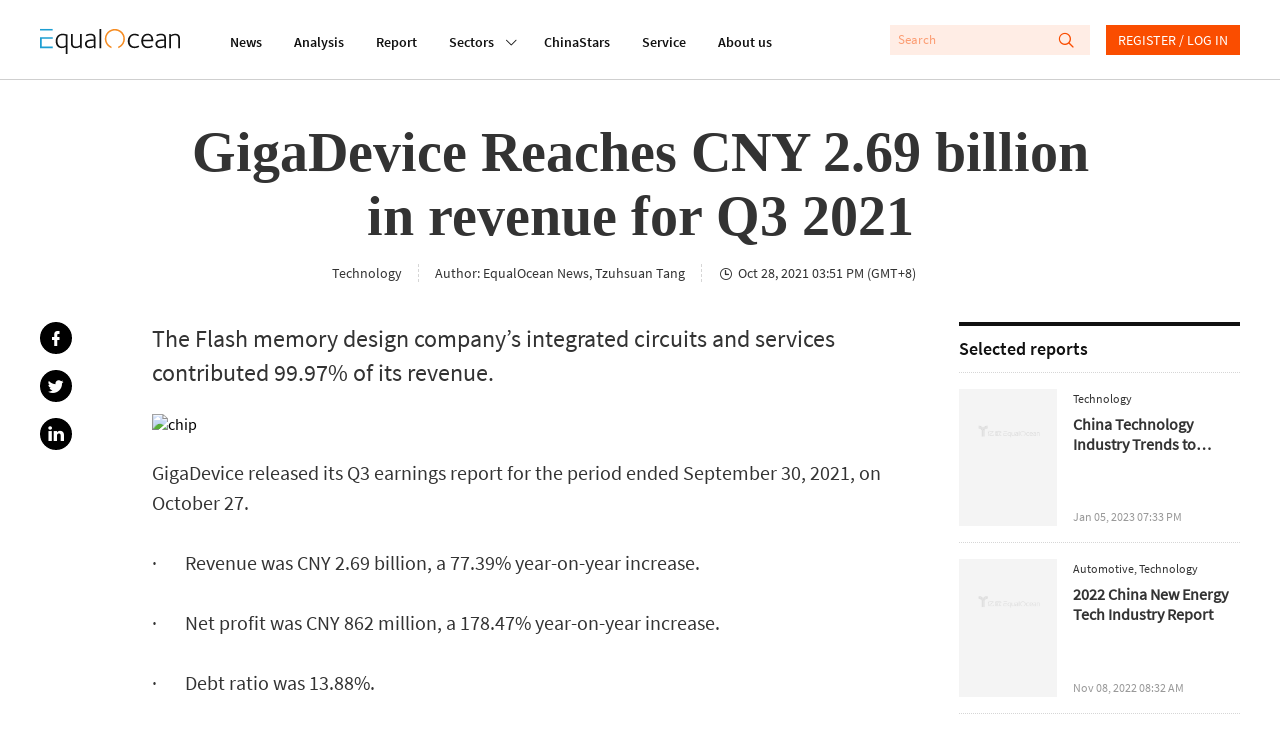

--- FILE ---
content_type: text/html; charset=utf-8
request_url: https://www.equalocean.com/news/2021102816742
body_size: 17857
content:
<!DOCTYPE html>
<html lang="en">
<head>
  <meta charset="UTF-8">
  <meta name="viewport" content="width=device-width,initial-scale=1.0, minimum-scale=1.0, maximum-scale=1.0, user-scalable=no">
  <link rel="amphtml" href="https://www.equalocean.com/news/2021102816742/amp"></link>
  <script src="https://res.wx.qq.com/open/js/jweixin-1.6.0.js"></script>
  <meta data-vue-meta="ssr" name="description" content="The Flash memory design company’s integrated circuits and services contributed 99.97% of its revenue."><meta data-vue-meta="ssr" name="keywords" content="Financial Report, Semiconductor industry, GigaDevice"><meta data-vue-meta="ssr" name="twitter:card" content="summary"><meta data-vue-meta="ssr" name="twitter:site" content="@equaloceancom"><meta data-vue-meta="ssr" name="twitter:title" content="GigaDevice Reaches CNY 2.69 billion in revenue for Q3 2021"><meta data-vue-meta="ssr" name="twitter:description" content="The Flash memory design company’s integrated circuits and services contributed 99.97% of its revenue."><meta data-vue-meta="ssr" name="twitter:image" content="https://diting-hetu-en.iyiou.com/15756871288155.jpg?imageView2/1/w/900/h/600/format/jpg"><meta data-vue-meta="ssr" property="fb:app_id" content="270066916989715"><meta data-vue-meta="ssr" property="og:site_name" content="EqualOcean"><meta data-vue-meta="ssr" property="og:title" content="GigaDevice Reaches CNY 2.69 billion in revenue for Q3 2021"><meta data-vue-meta="ssr" property="og:type" content="article"><meta data-vue-meta="ssr" property="og:description" content="The Flash memory design company’s integrated circuits and services contributed 99.97% of its revenue."><meta data-vue-meta="ssr" property="og:url" content="https://equalocean.com/news/2021102816742"><meta data-vue-meta="ssr" property="og:image" content="https://diting-hetu-en.iyiou.com/15756871288155.jpg?imageView2/1/w/900/h/600/format/jpg"><meta data-vue-meta="ssr" property="og:image:secure_url" content="https://diting-hetu-en.iyiou.com/15756871288155.jpg?imageView2/1/w/900/h/600/format/jpg"><meta data-vue-meta="ssr" property="og:image:type" content="image/png"><meta data-vue-meta="ssr" property="og::image:width" content="646"><meta data-vue-meta="ssr" property="og::image:height" content="485">
  <title>GigaDevice Reaches CNY 2.69 billion in revenue for Q3 2021 | EqualOcean</title>
  <!-- Global site tag (gtag.js) - Google Analytics -->
  <script async src="https://www.googletagmanager.com/gtag/js?id=G-BJFD16J38V"></script>
  <script id="mcjs">!function(c,h,i,m,p){m=c.createElement(h),p=c.getElementsByTagName(h)[0],m.async=1,m.src=i,p.parentNode.insertBefore(m,p)}(document,"script","https://chimpstatic.com/mcjs-connected/js/users/e9a0e64bd72acd67784b89b03/aa2ffb06282cdb29ad6284ea4.js");</script>
  <script>
    window.dataLayer = window.dataLayer || [];
    function gtag(){dataLayer.push(arguments);}
    gtag('js', new Date());

    gtag('config', 'G-BJFD16J38V');
  </script>
<link rel="preload" href="/dist/src/runtime~app.94378a7b.js" as="script"><link rel="preload" href="/dist/src/assets/style/chunk-libs.551c0.css" as="style"><link rel="preload" href="/dist/src/chunk-libs.94378a7b.js" as="script"><link rel="preload" href="/dist/src/assets/style/app.fafd1.css" as="style"><link rel="preload" href="/dist/src/app.94378a7b.js" as="script"><link rel="preload" href="/dist/src/assets/style/eo-article-detail.96715.css" as="style"><link rel="preload" href="/dist/src/eo-article-detail.94378a7b.js" as="script"><link rel="preload" href="/dist/src/assets/style/eo-article-detail~eo-report-detail.8bcb1.css" as="style"><link rel="preload" href="/dist/src/eo-article-detail~eo-report-detail.94378a7b.js" as="script"><link rel="prefetch" href="/dist/src/assets/style/eo-500-company.60c62.css"><link rel="prefetch" href="/dist/src/assets/style/eo-500-company~eo-search.cea59.css"><link rel="prefetch" href="/dist/src/assets/style/eo-about.d6a5d.css"><link rel="prefetch" href="/dist/src/assets/style/eo-analysis-list.d4581.css"><link rel="prefetch" href="/dist/src/assets/style/eo-app.88ff5.css"><link rel="prefetch" href="/dist/src/assets/style/eo-brief-detail.82bc9.css"><link rel="prefetch" href="/dist/src/assets/style/eo-briefing-list.cf46c.css"><link rel="prefetch" href="/dist/src/assets/style/eo-company-list.93d56.css"><link rel="prefetch" href="/dist/src/assets/style/eo-contact.d9dbb.css"><link rel="prefetch" href="/dist/src/assets/style/eo-dynamic.cc8c3.css"><link rel="prefetch" href="/dist/src/assets/style/eo-field-deatil.ccc07.css"><link rel="prefetch" href="/dist/src/assets/style/eo-login.90fd5.css"><link rel="prefetch" href="/dist/src/assets/style/eo-news.ad723.css"><link rel="prefetch" href="/dist/src/assets/style/eo-privacy.e61bd.css"><link rel="prefetch" href="/dist/src/assets/style/eo-report-detail.eabef.css"><link rel="prefetch" href="/dist/src/assets/style/eo-report-list.48d98.css"><link rel="prefetch" href="/dist/src/assets/style/eo-search.2c487.css"><link rel="prefetch" href="/dist/src/assets/style/eo-service.9f5e5.css"><link rel="prefetch" href="/dist/src/eo-500-company.94378a7b.js"><link rel="prefetch" href="/dist/src/eo-500-company~eo-search.94378a7b.js"><link rel="prefetch" href="/dist/src/eo-about.94378a7b.js"><link rel="prefetch" href="/dist/src/eo-analysis-list.94378a7b.js"><link rel="prefetch" href="/dist/src/eo-app.94378a7b.js"><link rel="prefetch" href="/dist/src/eo-brief-detail.94378a7b.js"><link rel="prefetch" href="/dist/src/eo-briefing-list.94378a7b.js"><link rel="prefetch" href="/dist/src/eo-company-list.94378a7b.js"><link rel="prefetch" href="/dist/src/eo-contact.94378a7b.js"><link rel="prefetch" href="/dist/src/eo-dynamic.94378a7b.js"><link rel="prefetch" href="/dist/src/eo-field-deatil.94378a7b.js"><link rel="prefetch" href="/dist/src/eo-login.94378a7b.js"><link rel="prefetch" href="/dist/src/eo-news.94378a7b.js"><link rel="prefetch" href="/dist/src/eo-privacy.94378a7b.js"><link rel="prefetch" href="/dist/src/eo-report-detail.94378a7b.js"><link rel="prefetch" href="/dist/src/eo-report-list.94378a7b.js"><link rel="prefetch" href="/dist/src/eo-search.94378a7b.js"><link rel="prefetch" href="/dist/src/eo-service.94378a7b.js"><link rel="prefetch" href="/dist/src/vendors~eo-company-list.94378a7b.js"><link rel="stylesheet" href="/dist/src/assets/style/chunk-libs.551c0.css"><link rel="stylesheet" href="/dist/src/assets/style/app.fafd1.css"><link rel="stylesheet" href="/dist/src/assets/style/eo-article-detail.96715.css"><link rel="stylesheet" href="/dist/src/assets/style/eo-article-detail~eo-report-detail.8bcb1.css"></head>
<body>
  <script>
    !(function(c,b,d,a){c[a]||(c[a]={});c[a].config={pid:"bj0c1iv5j1@0f53bbd8deb3339",appType:"web",imgUrl:"https://arms-retcode.aliyuncs.com/r.png?",sendResource:true,enableLinkTrace:true,behavior:true};
    with(b)with(body)with(insertBefore(createElement("script"),firstChild))setAttribute("crossorigin","",src=d)
    })(window,document,"https://retcode.alicdn.com/retcode/bl.js","__bl");
  </script>
  <div id="app">
    <div id="eo-app" data-server-rendered="true" data-v-5bd23fa0><div class="eo-header fixed flex-0-0-auto" data-v-7934de8d data-v-5bd23fa0><div class="eo-flex eo-page-content section-wrap" data-v-7934de8d><div class="eo-nav-section eo-flex" data-v-7934de8d><div class="eo-menu eo-menu-button" data-v-7934de8d><div class="bar"></div> <div class="bar"></div> <div class="bar"></div></div> <div class="eo-logo" data-v-7e0661ae data-v-7934de8d><a href="/" data-v-7e0661ae><svg width="140px" height="26.9790322px" viewBox="0 0 140 26.9790322" version="1.1" xmlns="http://www.w3.org/2000/svg" xmlns:xlink="http://www.w3.org/1999/xlink" data-v-7e0661ae><g stroke="none" stroke-width="1" fill="none" fill-rule="evenodd" data-v-7e0661ae><path d="M22.757573,5.91082301 C24.2197104,5.91082301 25.8007775,6.23252963 27.4937787,6.86521932 L27.4937787,26.9790322 L25.7413126,26.9790322 L25.7413126,19.6298232 C24.6884338,20.484133 23.3802057,20.9130752 21.8236241,20.9130752 C19.9522282,20.9130752 18.4551115,20.2482148 17.332274,18.9256431 C16.2129344,17.5994969 15.6532646,15.833685 15.6532646,13.6210584 C15.6532646,11.3297923 16.3143745,9.47461748 17.6400923,8.04838478 C18.9658102,6.62572661 20.672803,5.91082301 22.757573,5.91082301 Z M61.2317233,0.982277553 L61.2317233,20.9280881 L59.4792572,20.9280881 L59.4792572,0.982277553 L61.2317233,0.982277553 Z M50.5798079,5.88008215 C52.2168421,5.88008215 53.4865929,6.33762046 54.3820646,7.25627159 C54.8298004,7.7138099 55.127125,8.23211501 55.2740383,8.81118693 C55.4209516,9.39025885 55.4944083,10.2445687 55.4944083,11.3812654 L55.4944083,20.9252285 L53.8853576,20.9252285 L53.8853576,19.5383155 L53.7699257,19.5990823 C53.6894732,19.6598491 53.5950289,19.7206159 53.4900908,19.7778082 C53.3816548,19.838575 53.2417374,19.9100654 53.0668406,20.0030029 C52.8919438,20.0923658 52.7100511,20.1745797 52.5246605,20.2567936 C52.3392698,20.335433 52.1258957,20.417647 51.8810402,20.4927118 C51.6396826,20.5749257 51.3913291,20.6428416 51.1359798,20.7036084 C50.8841284,20.7643752 50.6042935,20.8144185 50.303471,20.8537382 C49.9991505,20.8930579 49.7053239,20.914505 49.4114972,20.914505 C48.0647918,20.914505 46.9769336,20.5105844 46.1514207,19.7027434 C45.3224098,18.8949023 44.9061554,17.843994 44.9061554,16.5500185 C44.9061554,13.4223152 47.6065621,11.8566763 53.0108736,11.8566763 L53.7384443,11.8566763 L53.7384443,11.3204986 C53.7384443,9.80490294 53.5075805,8.80046338 53.0353591,8.30003085 C52.493179,7.74598056 51.6047032,7.46716815 50.3769276,7.46716815 C49.0896871,7.46716815 47.7919527,7.84249255 46.4872225,8.60029037 L45.7561539,7.34920906 C45.8540961,7.24554804 46.0674702,7.09541828 46.3997741,6.89881979 C46.7320781,6.69864678 47.2952458,6.47702666 48.0962732,6.24110847 C48.8938027,6.00161576 49.7228135,5.88008215 50.5798079,5.88008215 Z M121.109046,5.88008215 C122.74608,5.88008215 124.012333,6.33762046 124.911302,7.25627159 C125.359038,7.7138099 125.656363,8.23211501 125.799778,8.81118693 C125.946691,9.39025885 126.020148,10.2445687 126.020148,11.3812654 L126.020148,20.914505 L124.414595,20.914505 L124.414595,19.5383155 L124.295666,19.5990823 C124.218711,19.6598491 124.124267,19.7206159 124.019329,19.7778082 C123.910893,19.838575 123.767477,19.9100654 123.596078,20.0030029 C123.417684,20.0923658 123.239289,20.1745797 123.053898,20.2567936 C122.868508,20.335433 122.655133,20.417647 122.410278,20.4927118 C122.165422,20.5749257 121.917069,20.6428416 121.665218,20.7036084 C121.409868,20.7643752 121.133531,20.8144185 120.829211,20.8537382 C120.528388,20.8930579 120.231064,20.914505 119.940735,20.914505 C118.59403,20.914505 117.506171,20.5105844 116.680658,19.7027434 C115.84815,18.8949023 115.435393,17.843994 115.435393,16.5500185 C115.435393,13.4223152 118.1358,11.8566763 123.536613,11.8566763 L124.267682,11.8566763 L124.267682,11.3204986 C124.267682,9.80490294 124.03332,8.80046338 123.564597,8.30003085 C123.018919,7.74598056 122.133941,7.46716815 120.906165,7.46716815 C119.618925,7.46716815 118.32119,7.84249255 117.012962,8.60029037 L116.281894,7.34920906 C116.379836,7.24554804 116.596708,7.09541828 116.925514,6.89881979 C117.257818,6.69864678 117.824484,6.47702666 118.622013,6.24110847 C119.42304,6.00161576 120.252051,5.88008215 121.109046,5.88008215 Z M32.6819177,6.26791736 L32.6819177,14.8181645 C32.6819177,15.4758758 32.6924115,15.9655848 32.7133991,16.2980149 C32.7308888,16.6268706 32.8043454,17.002195 32.9302711,17.4311371 C33.0596948,17.8600793 33.2485833,18.203233 33.5039327,18.4605983 C34.0671004,19.0432448 34.7981691,19.3292062 35.6971387,19.3292062 C35.9874674,19.3292062 36.281294,19.3041846 36.5751207,19.2541413 C36.8654494,19.2040981 37.1487822,19.1397568 37.4216212,19.0575428 C37.6944603,18.982478 37.9463117,18.8966895 38.1806734,18.8073266 C38.4150351,18.7179636 38.638903,18.6214516 38.8522772,18.5213651 C39.0691492,18.4248532 39.2475439,18.3319157 39.3944573,18.2532763 C39.5413706,18.1710624 39.6742922,18.099572 39.7897241,18.0280817 C39.905156,17.9601658 39.9751147,17.9244206 39.9961023,17.9244206 L39.9961023,6.26791736 L41.7485683,6.26791736 L41.7485683,20.9127177 L40.1395177,20.9127177 L40.1395177,19.479336 C38.7368453,20.4337323 37.215243,20.9127177 35.5782089,20.9127177 C34.1545488,20.9127177 33.0247154,20.4837755 32.1852107,19.6294657 C32.0103139,19.4507398 31.8599027,19.2541413 31.733977,19.0468193 C31.6080512,18.8359227 31.4926194,18.6464733 31.3981751,18.4784709 C31.3002329,18.3068941 31.2197803,18.0745504 31.1638134,17.7742909 C31.1043484,17.4776059 31.0588753,17.2631348 31.0308918,17.1308776 C31.0029083,17.002195 30.9749248,16.7662768 30.9574351,16.415974 C30.942444,16.1187784 30.9325926,15.9187513 30.9300839,15.8181437 L30.9294516,6.26791736 L32.6819177,6.26791736 Z M107.713349,5.91046555 C109.371371,5.91046555 110.707583,6.52528265 111.718486,7.74776782 C112.732888,8.9738275 113.240088,10.6752981 113.240088,12.8450305 C113.240088,12.8843502 113.229595,13.0237564 113.208607,13.2632491 C113.191117,13.5027418 113.184121,13.6814677 113.184121,13.8030014 L103.124057,13.8030014 C103.124057,15.4365561 103.540311,16.7484042 104.379816,17.7456947 C105.219321,18.7429853 106.408619,19.2398433 107.947711,19.2398433 C108.259027,19.2398433 108.570343,19.2183962 108.88166,19.182651 C109.196474,19.1397568 109.479807,19.086139 109.731658,19.0146486 C109.987008,18.9467328 110.221369,18.8788169 110.448735,18.8073266 C110.672603,18.7394107 110.875483,18.6571968 111.060874,18.5678339 C111.246265,18.4784709 111.403672,18.403406 111.529598,18.3426392 C111.655523,18.285447 111.767457,18.2246801 111.865399,18.1639133 L112.012313,18.0745504 L112.802846,19.4507398 C112.764369,19.5079321 112.547497,19.6509128 112.159226,19.8689584 C111.767457,20.087004 111.158816,20.3157732 110.329805,20.5516914 C109.500795,20.7947586 108.657792,20.9127177 107.800798,20.9127177 C105.792982,20.9127177 104.208417,20.2371338 103.0506,18.8823915 C101.889285,17.5276491 101.308628,15.7439646 101.308628,13.5349125 C101.308628,11.2221993 101.889285,9.37417352 103.0506,7.98726053 C104.208417,6.60392205 105.764999,5.91046555 107.713349,5.91046555 Z M135.470173,5.91046555 C136.851857,5.91046555 137.93272,6.31081157 138.712759,7.10792909 C139.240948,7.6441068 139.587244,8.24820034 139.751647,8.91663521 C139.919547,9.58149556 140,10.6038077 140,11.9764226 L140,20.9127177 L138.247534,20.9127177 L138.247534,12.2445115 C138.247534,11.4509685 138.23704,10.8861946 138.216053,10.5609135 C138.198563,10.2320578 138.128604,9.83886086 138.013172,9.39204611 C137.894242,8.94165684 137.701856,8.58063052 137.429017,8.30181811 C136.900829,7.76206589 136.16976,7.49397704 135.232313,7.49397704 C134.60968,7.49397704 133.941574,7.61551065 133.231493,7.85500336 C132.517914,8.09092155 131.972236,8.31254167 131.594459,8.50914016 C131.213184,8.70931317 130.992814,8.83799582 130.936847,8.90233714 L130.936847,20.9127177 L129.180883,20.9127177 L129.180883,6.26791736 L130.845901,6.26791736 L130.845901,7.31525114 C132.311536,6.38230193 133.850628,5.91046555 135.470173,5.91046555 Z M94.8070139,5.9093932 C95.5485763,5.9093932 96.2656533,6.02377778 96.9582446,6.25612145 C97.650836,6.4848906 98.1475429,6.69578716 98.4483655,6.88523662 C98.749188,7.07111156 98.9520683,7.21409228 99.0465126,7.3177533 L98.2594769,8.56883461 C97.1261456,7.87537811 95.9473411,7.52507535 94.7195655,7.52507535 C93.2189508,7.52507535 91.9946731,8.08627468 91.0502304,9.21582237 C90.1022896,10.338221 89.6335662,11.7608792 89.6335662,13.4730733 C89.6335662,15.2067146 90.0882979,16.6007766 91.0082551,17.6552594 C91.9212165,18.7133168 93.100021,19.2423454 94.5446686,19.2423454 C94.855985,19.2423454 95.1603054,19.2208983 95.4506341,19.1815786 C95.7444608,19.1386844 96.0172998,19.0922157 96.2691512,19.0314489 C96.5245005,18.9706821 96.7518664,18.9063407 96.9582446,18.8348504 C97.1611249,18.7669345 97.3570094,18.6918697 97.5424,18.6132303 C97.7277906,18.5310163 97.8782019,18.4631005 97.9936338,18.4023337 C98.1125636,18.3451414 98.2209996,18.2843746 98.3154439,18.2236078 L98.4938386,18.1342448 L99.2528908,19.4782636 C99.1934259,19.556903 98.969558,19.6998837 98.581287,19.9107803 C98.1895182,20.1216769 97.6053628,20.3397225 96.8253231,20.5720661 C96.0452833,20.7972608 95.2547497,20.9116453 94.4572202,20.9116453 C92.4878821,20.9116453 90.8893253,20.2682321 89.6615497,18.9706821 C88.4337741,17.6767065 87.8181373,15.9323417 87.8181373,13.7447367 C87.8181373,11.428449 88.4687534,9.54825255 89.7629898,8.08984919 C91.0607242,6.63859488 92.7397336,5.9093932 94.8070139,5.9093932 Z M22.6981081,7.49433449 C21.0995513,7.49433449 19.8298004,8.04838478 18.8853576,9.15291085 C17.9374169,10.2574369 17.4651955,11.7301383 17.4651955,13.5602916 C17.4651955,15.2975073 17.877952,16.6879948 18.7069629,17.7460522 C19.5359738,18.800535 20.6343257,19.3295637 21.9985209,19.3295637 C22.2503723,19.3295637 22.5092196,19.3116911 22.7715648,19.2687969 C23.0374079,19.2294772 23.2682717,19.1865829 23.47465,19.1365397 C23.6810282,19.0864964 23.8839085,19.0150061 24.0867888,18.9256431 C24.293167,18.8362802 24.4645659,18.7540663 24.6009854,18.6861504 C24.7374049,18.6146601 24.8773224,18.5324462 25.0242357,18.4359342 C25.171149,18.3322731 25.283083,18.2607828 25.3600376,18.207165 C25.4404901,18.1571218 25.5244406,18.103504 25.6223828,18.0427372 L25.7413126,17.9247781 L25.7413126,8.00549057 C24.6289689,7.66591136 23.6180653,7.49433449 22.6981081,7.49433449 Z M53.7384443,13.3258032 L52.9479107,13.3258032 C48.7958604,13.3258032 46.7215843,14.4088822 46.7215843,16.5821891 C46.7215843,17.354285 46.9769336,18.0084218 47.4946282,18.5374505 C48.0123227,19.0664791 48.7853666,19.327419 49.8207558,19.327419 C50.1110845,19.327419 50.4154049,19.3023973 50.7267212,19.2559286 C51.0415355,19.2058853 51.3178725,19.1451185 51.5592301,19.0772027 C51.8040856,19.0057123 52.0629329,18.9163494 52.3357719,18.8091138 C52.6086109,18.6947293 52.8114912,18.6125154 52.9479107,18.5517485 C53.0843302,18.4945563 53.2522312,18.4123423 53.4481156,18.3122558 L53.7384443,18.1657006 L53.7384443,13.3258032 Z M124.267682,13.3258032 L123.477148,13.3258032 C119.325098,13.3258032 117.247324,14.4088822 117.247324,16.5821891 C117.247324,17.354285 117.506171,18.0084218 118.023866,18.5374505 C118.538063,19.0664791 119.314604,19.327419 120.346496,19.327419 C120.640322,19.327419 120.944643,19.3023973 121.255959,19.2559286 C121.567275,19.2058853 121.843612,19.1451185 122.088468,19.0772027 C122.333323,19.0057123 122.592171,18.9163494 122.86501,18.8091138 C123.137849,18.6947293 123.340729,18.6125154 123.477148,18.5517485 C123.613568,18.4945563 123.777971,18.4123423 123.973855,18.3122558 L124.267682,18.1657006 L124.267682,13.3258032 Z M107.741333,7.43678475 C106.496067,7.43678475 105.443189,7.87645047 104.586194,8.75220738 C103.725702,9.6279643 103.256978,10.8039807 103.180024,12.2766822 L111.456141,12.2766822 C111.456141,11.0184518 111.15182,9.89962767 110.536184,8.91663521 C109.924045,7.92649372 108.990096,7.43678475 107.741333,7.43678475 Z" fill="#111111" fill-rule="nonzero" data-v-7e0661ae></path> <polygon fill="#1D9ED2" fill-rule="nonzero" points="1.83991445 2.59331283 4.62427168 2.59331283 12.6310477 2.59331283 12.6310477 0.981205198 0 0.981205198 0 2.59331283" data-v-7e0661ae></polygon> <polygon fill="#1D9ED2" fill-rule="nonzero" points="1.83991445 19.2405582 1.83991445 11.2622339 12.6310477 11.2622339 12.6310477 9.67514794 4.62427168 9.67514794 1.83991445 9.67514794 0 9.67514794 0 20.9134326 12.6310477 20.9134326 12.6310477 19.2405582" data-v-7e0661ae></polygon> <path id="Fill-15" d="M84.3233492,7.74204859 C82.8717057,3.67424708 79.0869387,0.971911451 74.8509379,0.979046337 C69.2927173,0.989784041 64.7943713,5.60091229 64.8048468,11.2808214 C64.811861,15.5809666 67.4388111,19.427148 71.3844832,20.9141475 L71.3844832,19.2412731 C68.3132952,17.840062 66.3369612,14.7266568 66.3369612,11.291545 C66.3369612,6.48739276 70.1497117,2.59474263 74.8509379,2.59474263 C78.2124547,2.59474263 81.2591571,4.61434532 82.6268502,7.75277214 C84.5402213,12.1387058 82.6093605,17.2824372 78.3173927,19.2412731 L78.3173927,20.9248711 C83.5363136,18.9839078 86.2262265,13.078804 84.3233492,7.74204859" fill="#F68C22" fill-rule="nonzero" data-v-7e0661ae></path></g></svg></a></div> <nav class="eo-nav eo-flex" data-v-7934de8d><a href="/news" class="eo-first-menu">News</a> <a href="/analysis" class="eo-first-menu">Analysis</a> <a href="/research" class="eo-first-menu">Report</a> <div class="has-second-nav"><a href="javascript:;" class="eo-first-menu sub">Sectors <i class="icon iconfont cc"></i></a> <ul class="eo-second-menu"><li class="opcity-0"></li> <li class="item"><a href="/technology">Technology</a></li><li class="item"><a href="/consumer">Consumer</a></li><li class="item"><a href="/healthcare">Healthcare</a></li><li class="item"><a href="/automotive">Automotive</a></li> <li class="more-wrap"><div class="item more">More</div> <ul class="third-menu"><li class="item"><a href="/industrials">Industrials</a></li><li class="item"><a href="/financials">Financials</a></li><li class="item"><a href="/communication">Communication</a></li><li class="item"><a href="/real-estate">Real estate</a></li></ul></li></ul></div> <a href="/company" class="eo-first-menu">ChinaStars</a> <a href="/service" class="eo-first-menu">Service</a> <a href="/about" class="eo-first-menu">About us</a></nav></div> <div class="eo-global-search-wrap" data-v-7934de8d><div class="eo-global-search"><input type="text" placeholder="Search" value=""> <div class="icon-wrap"><i class="icon iconfont search-icon"></i> <i class="icon iconfont close-phone-search"></i></div></div> <i class="icon iconfont phone-search"></i> <div class="user-login-register"><div class="eo-loginRegister-nav-content" data-v-773ec3e3><div class="userImg" data-v-773ec3e3><img src="/dist/src/assets/imgs/icon@2x.png?6bd518c2f589ebb842f2aba4a1a84dae" data-v-773ec3e3></div> <div class="loginLink" data-v-773ec3e3><a href="/login" data-v-773ec3e3>REGISTER / LOG IN</a></div></div> <!----></div> <!----></div></div> <aside class="eo-header-wrap-aside" data-v-7934de8d><div class="aside-logo-section eo-flex"><div class="eo-logo aside-logo" data-v-7e0661ae><a href="/" data-v-7e0661ae><svg width="140px" height="26.9790322px" viewBox="0 0 140 26.9790322" version="1.1" xmlns="http://www.w3.org/2000/svg" xmlns:xlink="http://www.w3.org/1999/xlink" data-v-7e0661ae><g stroke="none" stroke-width="1" fill="none" fill-rule="evenodd" data-v-7e0661ae><path d="M22.757573,5.91082301 C24.2197104,5.91082301 25.8007775,6.23252963 27.4937787,6.86521932 L27.4937787,26.9790322 L25.7413126,26.9790322 L25.7413126,19.6298232 C24.6884338,20.484133 23.3802057,20.9130752 21.8236241,20.9130752 C19.9522282,20.9130752 18.4551115,20.2482148 17.332274,18.9256431 C16.2129344,17.5994969 15.6532646,15.833685 15.6532646,13.6210584 C15.6532646,11.3297923 16.3143745,9.47461748 17.6400923,8.04838478 C18.9658102,6.62572661 20.672803,5.91082301 22.757573,5.91082301 Z M61.2317233,0.982277553 L61.2317233,20.9280881 L59.4792572,20.9280881 L59.4792572,0.982277553 L61.2317233,0.982277553 Z M50.5798079,5.88008215 C52.2168421,5.88008215 53.4865929,6.33762046 54.3820646,7.25627159 C54.8298004,7.7138099 55.127125,8.23211501 55.2740383,8.81118693 C55.4209516,9.39025885 55.4944083,10.2445687 55.4944083,11.3812654 L55.4944083,20.9252285 L53.8853576,20.9252285 L53.8853576,19.5383155 L53.7699257,19.5990823 C53.6894732,19.6598491 53.5950289,19.7206159 53.4900908,19.7778082 C53.3816548,19.838575 53.2417374,19.9100654 53.0668406,20.0030029 C52.8919438,20.0923658 52.7100511,20.1745797 52.5246605,20.2567936 C52.3392698,20.335433 52.1258957,20.417647 51.8810402,20.4927118 C51.6396826,20.5749257 51.3913291,20.6428416 51.1359798,20.7036084 C50.8841284,20.7643752 50.6042935,20.8144185 50.303471,20.8537382 C49.9991505,20.8930579 49.7053239,20.914505 49.4114972,20.914505 C48.0647918,20.914505 46.9769336,20.5105844 46.1514207,19.7027434 C45.3224098,18.8949023 44.9061554,17.843994 44.9061554,16.5500185 C44.9061554,13.4223152 47.6065621,11.8566763 53.0108736,11.8566763 L53.7384443,11.8566763 L53.7384443,11.3204986 C53.7384443,9.80490294 53.5075805,8.80046338 53.0353591,8.30003085 C52.493179,7.74598056 51.6047032,7.46716815 50.3769276,7.46716815 C49.0896871,7.46716815 47.7919527,7.84249255 46.4872225,8.60029037 L45.7561539,7.34920906 C45.8540961,7.24554804 46.0674702,7.09541828 46.3997741,6.89881979 C46.7320781,6.69864678 47.2952458,6.47702666 48.0962732,6.24110847 C48.8938027,6.00161576 49.7228135,5.88008215 50.5798079,5.88008215 Z M121.109046,5.88008215 C122.74608,5.88008215 124.012333,6.33762046 124.911302,7.25627159 C125.359038,7.7138099 125.656363,8.23211501 125.799778,8.81118693 C125.946691,9.39025885 126.020148,10.2445687 126.020148,11.3812654 L126.020148,20.914505 L124.414595,20.914505 L124.414595,19.5383155 L124.295666,19.5990823 C124.218711,19.6598491 124.124267,19.7206159 124.019329,19.7778082 C123.910893,19.838575 123.767477,19.9100654 123.596078,20.0030029 C123.417684,20.0923658 123.239289,20.1745797 123.053898,20.2567936 C122.868508,20.335433 122.655133,20.417647 122.410278,20.4927118 C122.165422,20.5749257 121.917069,20.6428416 121.665218,20.7036084 C121.409868,20.7643752 121.133531,20.8144185 120.829211,20.8537382 C120.528388,20.8930579 120.231064,20.914505 119.940735,20.914505 C118.59403,20.914505 117.506171,20.5105844 116.680658,19.7027434 C115.84815,18.8949023 115.435393,17.843994 115.435393,16.5500185 C115.435393,13.4223152 118.1358,11.8566763 123.536613,11.8566763 L124.267682,11.8566763 L124.267682,11.3204986 C124.267682,9.80490294 124.03332,8.80046338 123.564597,8.30003085 C123.018919,7.74598056 122.133941,7.46716815 120.906165,7.46716815 C119.618925,7.46716815 118.32119,7.84249255 117.012962,8.60029037 L116.281894,7.34920906 C116.379836,7.24554804 116.596708,7.09541828 116.925514,6.89881979 C117.257818,6.69864678 117.824484,6.47702666 118.622013,6.24110847 C119.42304,6.00161576 120.252051,5.88008215 121.109046,5.88008215 Z M32.6819177,6.26791736 L32.6819177,14.8181645 C32.6819177,15.4758758 32.6924115,15.9655848 32.7133991,16.2980149 C32.7308888,16.6268706 32.8043454,17.002195 32.9302711,17.4311371 C33.0596948,17.8600793 33.2485833,18.203233 33.5039327,18.4605983 C34.0671004,19.0432448 34.7981691,19.3292062 35.6971387,19.3292062 C35.9874674,19.3292062 36.281294,19.3041846 36.5751207,19.2541413 C36.8654494,19.2040981 37.1487822,19.1397568 37.4216212,19.0575428 C37.6944603,18.982478 37.9463117,18.8966895 38.1806734,18.8073266 C38.4150351,18.7179636 38.638903,18.6214516 38.8522772,18.5213651 C39.0691492,18.4248532 39.2475439,18.3319157 39.3944573,18.2532763 C39.5413706,18.1710624 39.6742922,18.099572 39.7897241,18.0280817 C39.905156,17.9601658 39.9751147,17.9244206 39.9961023,17.9244206 L39.9961023,6.26791736 L41.7485683,6.26791736 L41.7485683,20.9127177 L40.1395177,20.9127177 L40.1395177,19.479336 C38.7368453,20.4337323 37.215243,20.9127177 35.5782089,20.9127177 C34.1545488,20.9127177 33.0247154,20.4837755 32.1852107,19.6294657 C32.0103139,19.4507398 31.8599027,19.2541413 31.733977,19.0468193 C31.6080512,18.8359227 31.4926194,18.6464733 31.3981751,18.4784709 C31.3002329,18.3068941 31.2197803,18.0745504 31.1638134,17.7742909 C31.1043484,17.4776059 31.0588753,17.2631348 31.0308918,17.1308776 C31.0029083,17.002195 30.9749248,16.7662768 30.9574351,16.415974 C30.942444,16.1187784 30.9325926,15.9187513 30.9300839,15.8181437 L30.9294516,6.26791736 L32.6819177,6.26791736 Z M107.713349,5.91046555 C109.371371,5.91046555 110.707583,6.52528265 111.718486,7.74776782 C112.732888,8.9738275 113.240088,10.6752981 113.240088,12.8450305 C113.240088,12.8843502 113.229595,13.0237564 113.208607,13.2632491 C113.191117,13.5027418 113.184121,13.6814677 113.184121,13.8030014 L103.124057,13.8030014 C103.124057,15.4365561 103.540311,16.7484042 104.379816,17.7456947 C105.219321,18.7429853 106.408619,19.2398433 107.947711,19.2398433 C108.259027,19.2398433 108.570343,19.2183962 108.88166,19.182651 C109.196474,19.1397568 109.479807,19.086139 109.731658,19.0146486 C109.987008,18.9467328 110.221369,18.8788169 110.448735,18.8073266 C110.672603,18.7394107 110.875483,18.6571968 111.060874,18.5678339 C111.246265,18.4784709 111.403672,18.403406 111.529598,18.3426392 C111.655523,18.285447 111.767457,18.2246801 111.865399,18.1639133 L112.012313,18.0745504 L112.802846,19.4507398 C112.764369,19.5079321 112.547497,19.6509128 112.159226,19.8689584 C111.767457,20.087004 111.158816,20.3157732 110.329805,20.5516914 C109.500795,20.7947586 108.657792,20.9127177 107.800798,20.9127177 C105.792982,20.9127177 104.208417,20.2371338 103.0506,18.8823915 C101.889285,17.5276491 101.308628,15.7439646 101.308628,13.5349125 C101.308628,11.2221993 101.889285,9.37417352 103.0506,7.98726053 C104.208417,6.60392205 105.764999,5.91046555 107.713349,5.91046555 Z M135.470173,5.91046555 C136.851857,5.91046555 137.93272,6.31081157 138.712759,7.10792909 C139.240948,7.6441068 139.587244,8.24820034 139.751647,8.91663521 C139.919547,9.58149556 140,10.6038077 140,11.9764226 L140,20.9127177 L138.247534,20.9127177 L138.247534,12.2445115 C138.247534,11.4509685 138.23704,10.8861946 138.216053,10.5609135 C138.198563,10.2320578 138.128604,9.83886086 138.013172,9.39204611 C137.894242,8.94165684 137.701856,8.58063052 137.429017,8.30181811 C136.900829,7.76206589 136.16976,7.49397704 135.232313,7.49397704 C134.60968,7.49397704 133.941574,7.61551065 133.231493,7.85500336 C132.517914,8.09092155 131.972236,8.31254167 131.594459,8.50914016 C131.213184,8.70931317 130.992814,8.83799582 130.936847,8.90233714 L130.936847,20.9127177 L129.180883,20.9127177 L129.180883,6.26791736 L130.845901,6.26791736 L130.845901,7.31525114 C132.311536,6.38230193 133.850628,5.91046555 135.470173,5.91046555 Z M94.8070139,5.9093932 C95.5485763,5.9093932 96.2656533,6.02377778 96.9582446,6.25612145 C97.650836,6.4848906 98.1475429,6.69578716 98.4483655,6.88523662 C98.749188,7.07111156 98.9520683,7.21409228 99.0465126,7.3177533 L98.2594769,8.56883461 C97.1261456,7.87537811 95.9473411,7.52507535 94.7195655,7.52507535 C93.2189508,7.52507535 91.9946731,8.08627468 91.0502304,9.21582237 C90.1022896,10.338221 89.6335662,11.7608792 89.6335662,13.4730733 C89.6335662,15.2067146 90.0882979,16.6007766 91.0082551,17.6552594 C91.9212165,18.7133168 93.100021,19.2423454 94.5446686,19.2423454 C94.855985,19.2423454 95.1603054,19.2208983 95.4506341,19.1815786 C95.7444608,19.1386844 96.0172998,19.0922157 96.2691512,19.0314489 C96.5245005,18.9706821 96.7518664,18.9063407 96.9582446,18.8348504 C97.1611249,18.7669345 97.3570094,18.6918697 97.5424,18.6132303 C97.7277906,18.5310163 97.8782019,18.4631005 97.9936338,18.4023337 C98.1125636,18.3451414 98.2209996,18.2843746 98.3154439,18.2236078 L98.4938386,18.1342448 L99.2528908,19.4782636 C99.1934259,19.556903 98.969558,19.6998837 98.581287,19.9107803 C98.1895182,20.1216769 97.6053628,20.3397225 96.8253231,20.5720661 C96.0452833,20.7972608 95.2547497,20.9116453 94.4572202,20.9116453 C92.4878821,20.9116453 90.8893253,20.2682321 89.6615497,18.9706821 C88.4337741,17.6767065 87.8181373,15.9323417 87.8181373,13.7447367 C87.8181373,11.428449 88.4687534,9.54825255 89.7629898,8.08984919 C91.0607242,6.63859488 92.7397336,5.9093932 94.8070139,5.9093932 Z M22.6981081,7.49433449 C21.0995513,7.49433449 19.8298004,8.04838478 18.8853576,9.15291085 C17.9374169,10.2574369 17.4651955,11.7301383 17.4651955,13.5602916 C17.4651955,15.2975073 17.877952,16.6879948 18.7069629,17.7460522 C19.5359738,18.800535 20.6343257,19.3295637 21.9985209,19.3295637 C22.2503723,19.3295637 22.5092196,19.3116911 22.7715648,19.2687969 C23.0374079,19.2294772 23.2682717,19.1865829 23.47465,19.1365397 C23.6810282,19.0864964 23.8839085,19.0150061 24.0867888,18.9256431 C24.293167,18.8362802 24.4645659,18.7540663 24.6009854,18.6861504 C24.7374049,18.6146601 24.8773224,18.5324462 25.0242357,18.4359342 C25.171149,18.3322731 25.283083,18.2607828 25.3600376,18.207165 C25.4404901,18.1571218 25.5244406,18.103504 25.6223828,18.0427372 L25.7413126,17.9247781 L25.7413126,8.00549057 C24.6289689,7.66591136 23.6180653,7.49433449 22.6981081,7.49433449 Z M53.7384443,13.3258032 L52.9479107,13.3258032 C48.7958604,13.3258032 46.7215843,14.4088822 46.7215843,16.5821891 C46.7215843,17.354285 46.9769336,18.0084218 47.4946282,18.5374505 C48.0123227,19.0664791 48.7853666,19.327419 49.8207558,19.327419 C50.1110845,19.327419 50.4154049,19.3023973 50.7267212,19.2559286 C51.0415355,19.2058853 51.3178725,19.1451185 51.5592301,19.0772027 C51.8040856,19.0057123 52.0629329,18.9163494 52.3357719,18.8091138 C52.6086109,18.6947293 52.8114912,18.6125154 52.9479107,18.5517485 C53.0843302,18.4945563 53.2522312,18.4123423 53.4481156,18.3122558 L53.7384443,18.1657006 L53.7384443,13.3258032 Z M124.267682,13.3258032 L123.477148,13.3258032 C119.325098,13.3258032 117.247324,14.4088822 117.247324,16.5821891 C117.247324,17.354285 117.506171,18.0084218 118.023866,18.5374505 C118.538063,19.0664791 119.314604,19.327419 120.346496,19.327419 C120.640322,19.327419 120.944643,19.3023973 121.255959,19.2559286 C121.567275,19.2058853 121.843612,19.1451185 122.088468,19.0772027 C122.333323,19.0057123 122.592171,18.9163494 122.86501,18.8091138 C123.137849,18.6947293 123.340729,18.6125154 123.477148,18.5517485 C123.613568,18.4945563 123.777971,18.4123423 123.973855,18.3122558 L124.267682,18.1657006 L124.267682,13.3258032 Z M107.741333,7.43678475 C106.496067,7.43678475 105.443189,7.87645047 104.586194,8.75220738 C103.725702,9.6279643 103.256978,10.8039807 103.180024,12.2766822 L111.456141,12.2766822 C111.456141,11.0184518 111.15182,9.89962767 110.536184,8.91663521 C109.924045,7.92649372 108.990096,7.43678475 107.741333,7.43678475 Z" fill="#111111" fill-rule="nonzero" data-v-7e0661ae></path> <polygon fill="#1D9ED2" fill-rule="nonzero" points="1.83991445 2.59331283 4.62427168 2.59331283 12.6310477 2.59331283 12.6310477 0.981205198 0 0.981205198 0 2.59331283" data-v-7e0661ae></polygon> <polygon fill="#1D9ED2" fill-rule="nonzero" points="1.83991445 19.2405582 1.83991445 11.2622339 12.6310477 11.2622339 12.6310477 9.67514794 4.62427168 9.67514794 1.83991445 9.67514794 0 9.67514794 0 20.9134326 12.6310477 20.9134326 12.6310477 19.2405582" data-v-7e0661ae></polygon> <path id="Fill-15" d="M84.3233492,7.74204859 C82.8717057,3.67424708 79.0869387,0.971911451 74.8509379,0.979046337 C69.2927173,0.989784041 64.7943713,5.60091229 64.8048468,11.2808214 C64.811861,15.5809666 67.4388111,19.427148 71.3844832,20.9141475 L71.3844832,19.2412731 C68.3132952,17.840062 66.3369612,14.7266568 66.3369612,11.291545 C66.3369612,6.48739276 70.1497117,2.59474263 74.8509379,2.59474263 C78.2124547,2.59474263 81.2591571,4.61434532 82.6268502,7.75277214 C84.5402213,12.1387058 82.6093605,17.2824372 78.3173927,19.2412731 L78.3173927,20.9248711 C83.5363136,18.9839078 86.2262265,13.078804 84.3233492,7.74204859" fill="#F68C22" fill-rule="nonzero" data-v-7e0661ae></path></g></svg></a></div> <div class="eo-menu-button cross"><div class="bar"></div> <div class="bar"></div> <div class="bar"></div></div></div> <nav class="eo-nav is-aside"><a href="/news" class="eo-first-menu">News</a> <a href="/analysis" class="eo-first-menu">Analysis</a> <a href="/research" class="eo-first-menu">Report</a> <div class="has-second-nav"><a href="javascript:;" class="eo-first-menu sub">Sectors <i class="icon iconfont cc"></i></a> <ul class="eo-second-menu"><li class="opcity-0"></li> <li class="item"><a href="/technology">Technology</a></li><li class="item"><a href="/consumer">Consumer</a></li><li class="item"><a href="/healthcare">Healthcare</a></li><li class="item"><a href="/automotive">Automotive</a></li> <li class="more-wrap"><div class="item more">More</div> <ul class="third-menu"><li class="item"><a href="/industrials">Industrials</a></li><li class="item"><a href="/financials">Financials</a></li><li class="item"><a href="/communication">Communication</a></li><li class="item"><a href="/real-estate">Real estate</a></li></ul></li></ul></div> <a href="/company" class="eo-first-menu">ChinaStars</a> <a href="/service" class="eo-first-menu">Service</a> <a href="/about" class="eo-first-menu">About us</a></nav> <div class="asideLogin" data-v-078697cc><div class="eo-loginRegister-nav-content" data-v-773ec3e3 data-v-078697cc><div class="userImg" data-v-773ec3e3><img src="/dist/src/assets/imgs/icon@2x.png?6bd518c2f589ebb842f2aba4a1a84dae" data-v-773ec3e3></div> <div class="loginLink" data-v-773ec3e3><a href="/login" data-v-773ec3e3>REGISTER / LOG IN</a></div></div> <!----></div></aside></div> <main class="eo-article-detail eo-layout-view flex-1-0-auto" data-v-875dc7c4 data-v-5bd23fa0><section class="eo-page-content" data-v-875dc7c4><h1 class="eo-article-detail__title" data-v-875dc7c4>GigaDevice Reaches CNY 2.69 billion in revenue for Q3 2021</h1> <div class="post-top-bar eo-flex eo-article-detail__info-mix" data-v-31c244f0 data-v-875dc7c4><span class="type" data-v-31c244f0><a href="/technology" data-v-31c244f0><em data-v-31c244f0>Technology</em><!----></a></span> <span class="author" data-v-31c244f0>
    Author: EqualOcean News<em data-v-31c244f0>, Tzuhsuan Tang</em></span> <!----> <span class="time" data-v-31c244f0><i class="icon iconfont" data-v-31c244f0></i>Oct 28, 2021 03:51 PM (GMT+8)
    <!----></span></div> <section class="eo-article-detail__content-wrap" data-v-875dc7c4><aside class="eo-article-detail__share" data-v-875dc7c4><div title="GigaDevice Reaches CNY 2.69 billion in revenue for Q3 2021" content="The Flash memory design company’s integrated circuits and services contributed 99.97% of its revenue." img="https://diting-hetu-en.iyiou.com/15756871288155.jpg?imageView2/1/w/900/h/600/format/jpg" class="post-share-bar eo-flex" data-v-0b8e1b21 data-v-875dc7c4><span data-v-0b8e1b21><i class="icon iconfont" data-v-0b8e1b21></i></span> <span data-v-0b8e1b21><i class="icon iconfont" data-v-0b8e1b21></i></span> <span data-v-0b8e1b21><i class="icon iconfont" data-v-0b8e1b21></i></span></div></aside> <article class="eo-article-detail__article" data-v-875dc7c4><!----> <div class="post-guide" data-v-875dc7c4><p data-v-875dc7c4>The Flash memory design company’s integrated circuits and services contributed 99.97% of its revenue.</p></div> <div class="post-thumbnail" data-v-875dc7c4><img src="https://diting-hetu-en.iyiou.com/15756871288155.jpg?imageView2/1/w/900/h/600/format/jpg" alt="chip" class="aligncenter" data-v-875dc7c4> <p data-v-875dc7c4><!----> <!----></p></div> <div class="post-body" data-v-875dc7c4><p>GigaDevice released its Q3 earnings report for the period ended September 30, 2021, on October 27.</p><p>·&nbsp;&nbsp;&nbsp;&nbsp;&nbsp;&nbsp; Revenue was CNY 2.69 billion, a 77.39% year-on-year increase.</p><p>·&nbsp;&nbsp;&nbsp;&nbsp;&nbsp;&nbsp; Net profit was CNY 862 million, a 178.47% year-on-year increase.</p><p>·&nbsp;&nbsp;&nbsp;&nbsp;&nbsp;&nbsp; Debt ratio was 13.88%.</p><p>·&nbsp;&nbsp;&nbsp;&nbsp;&nbsp;&nbsp; Gross margin reached 44.32%.</p><p>·&nbsp;&nbsp;&nbsp;&nbsp;&nbsp;&nbsp; Financial expense was CNY 99 million.</p><p>The Flash memory design firm also released its mid-year report on August 27.</p><p>·&nbsp;&nbsp;&nbsp;&nbsp;&nbsp;&nbsp; Operating income was CNY 3.64 billion, a 119.62% increase year-on-year.</p><p>·&nbsp;&nbsp;&nbsp;&nbsp;&nbsp;&nbsp; Net profit was CNY 786 million, a 116.32% increase.</p><p>The first three-quarter financial reports are as below:</p><p>·&nbsp;&nbsp;&nbsp;&nbsp;&nbsp;&nbsp; Operating income was CNY 6.33 billion, a 99.45% increase year-on-year.</p><p>·&nbsp;&nbsp;&nbsp;&nbsp;&nbsp;&nbsp; Net profit was CNY 1.65 billion, a 144% increase.</p><p>The growth driver is the strong market demand for chip products and the increase in products price.</p><p>The first 4Gb DDR4 product mass-produced by GigaDevice in June 2021 has passed the certification of many mainstream consumer application fields and is widely used in set-top boxes, televisions, surveillance, network communications, smart home appliances and related products.</p><p><br/></p></div></article> <aside class="eo-article-detail__other" data-v-875dc7c4><div class="article-report m-b-32 eo-article-detail__other-report" data-v-129501ed data-v-875dc7c4><div class="article-report__title" data-v-129501ed>
    Selected reports
  </div> <div class="eo-short-article calc16 eo-flex" data-v-bbf161be data-v-129501ed><div class="left" data-v-bbf161be><a href="/research/2023010515143" target="_blank" class="report-img" data-v-bbf161be><img data-src="https://diting-hetu-en.iyiou.com/16729176179771.png?imageView2/1/w/400/h/600/format/jpg" alt="China Technology Industry Trends to Watch 2023" data-v-bbf161be></a></div> <div class="right" data-v-bbf161be><span data-v-6f1e4674 data-v-bbf161be><a href="/technology" target="_blank" class="eo-post-tag" data-v-6f1e4674><em data-v-6f1e4674>Technology</em><!----></a> <!----></span> <a href="/research/2023010515143" target="_blank" data-v-bbf161be><p class="title eo-line-clamp-2" data-v-bbf161be>China Technology Industry Trends to Watch 2023</p></a> <p class="eo-post-date" data-v-bbf161be>Jan 05, 2023 07:33 PM</p></div></div><div class="eo-short-article calc16 eo-flex" data-v-bbf161be data-v-129501ed><div class="left" data-v-bbf161be><a href="/research/2022110815140" target="_blank" class="report-img" data-v-bbf161be><img data-src="https://diting-hetu-en.iyiou.com/16678675281970.png?imageView2/1/w/400/h/600/format/jpg" alt="2022 China New Energy Tech Industry Report" data-v-bbf161be></a></div> <div class="right" data-v-bbf161be><span data-v-6f1e4674 data-v-bbf161be><a href="/automotive" target="_blank" class="eo-post-tag" data-v-6f1e4674><em data-v-6f1e4674>Automotive</em><i data-v-6f1e4674>, </i></a><a href="/technology" target="_blank" class="eo-post-tag" data-v-6f1e4674><em data-v-6f1e4674>Technology</em><!----></a> <!----></span> <a href="/research/2022110815140" target="_blank" data-v-bbf161be><p class="title eo-line-clamp-2" data-v-bbf161be>2022 China New Energy Tech Industry Report</p></a> <p class="eo-post-date" data-v-bbf161be>Nov 08, 2022 08:32 AM</p></div></div><div class="eo-short-article calc16 eo-flex" data-v-bbf161be data-v-129501ed><div class="left" data-v-bbf161be><a href="/research/2022080915130" target="_blank" class="report-img" data-v-bbf161be><img data-src="https://diting-hetu-en.iyiou.com/16600302587502.jpg?imageView2/1/w/400/h/600/format/jpg" alt="An Overview of China's Industrial Metaverse in 2022 and Beyond" data-v-bbf161be></a></div> <div class="right" data-v-bbf161be><span data-v-6f1e4674 data-v-bbf161be><a href="/technology" target="_blank" class="eo-post-tag" data-v-6f1e4674><em data-v-6f1e4674>Technology</em><!----></a> <!----></span> <a href="/research/2022080915130" target="_blank" data-v-bbf161be><p class="title eo-line-clamp-2" data-v-bbf161be>An Overview of China's Industrial Metaverse in 2022 and Beyond</p></a> <p class="eo-post-date" data-v-bbf161be>Aug 09, 2022 04:42 PM</p></div></div></div> <section class="eo-article-detail__base" data-v-875dc7c4><div class="eo-contact-click eo--mb32" data-v-58dc3a40 data-v-875dc7c4><div class="eo-contact-click__left" data-v-58dc3a40><img src="/dist/src/assets/imgs/qrcode-telegram.jpg?0745c1af75b99cbf504572c2312e8916" alt="QR" class="eo-contact-click__QR" style="display:;" data-v-58dc3a40> <img src="/dist/src/assets/imgs/qrcode-messenger.jpg?9d3f814563ebff023ead94307c52f755" alt="QR" class="eo-contact-click__QR" style="display:none;" data-v-58dc3a40> <img src="/dist/src/assets/imgs/qrcode-whatsapp.jpg?3f973d767e72d20d1ebe663a0cee80aa" alt="QR" class="eo-contact-click__QR" style="display:none;" data-v-58dc3a40></div> <div class="eo-contact-click__right" data-v-58dc3a40><div class="eo-contact-click__title" data-v-58dc3a40>CONTACT US</div> <div class="eo-contact-click__desc" data-v-58dc3a40>
      Scan QR code to contact us for professional consulting services
    </div> <div class="eo-contact-click__icons" data-v-58dc3a40><div class="eo-contact-click__icons-item eo-contact-click__icons--active" data-v-58dc3a40><svg width="12px" height="12px" viewBox="0 0 9 8" version="1.1" xmlns="http://www.w3.org/2000/svg" xmlns:xlink="http://www.w3.org/1999/xlink" class="icon-tele" data-v-58dc3a40><g stroke="none" stroke-width="1" fill="none" fill-rule="evenodd" data-v-58dc3a40><g transform="translate(-1192.000000, -3209.000000)" fill="#FFFFFF" fill-rule="nonzero" data-v-58dc3a40><g transform="translate(1067.000000, 3110.000000)" data-v-58dc3a40><g transform="translate(100.000000, 90.975221)" data-v-58dc3a40><g transform="translate(22.807858, 0.000000)" data-v-58dc3a40><g id="Icon/Linkedin" transform="translate(2.973453, 0.000000)" data-v-58dc3a40><path id="路径" d="M7.48909855,8.93329939 L0.375007117,11.6591733 C-0.110500536,11.8529388 -0.107691811,12.1220576 0.285930506,12.2420646 L2.11240225,12.8082107 L6.33832504,10.1588861 C6.53814555,10.0380817 6.72071247,10.1030689 6.57064647,10.2354354 L3.14681442,13.3057814 L3.14601193,13.3057814 L3.14681442,13.3061801 L3.02082318,15.1768544 C3.20539634,15.1768544 3.28684928,15.0927299 3.39037074,14.9934549 L4.27752563,14.1362619 L6.12285594,15.4906269 C6.46311254,15.6768172 6.70747135,15.5811306 6.79213426,15.1776518 L8.0034959,9.50502723 C8.12748091,9.01104481 7.81370655,8.78737723 7.48909855,8.93329939 Z" data-v-58dc3a40></path></g></g></g></g></g></g></svg></div> <div class="eo-contact-click__icons-item" data-v-58dc3a40><svg width="12px" height="12px" viewBox="0 0 9 8" version="1.1" xmlns="http://www.w3.org/2000/svg" xmlns:xlink="http://www.w3.org/1999/xlink" class="icon-whatspp" data-v-58dc3a40><g stroke="none" stroke-width="1" fill="none" fill-rule="evenodd" data-v-58dc3a40><g transform="translate(-1203.000000, -3219.000000)" fill="#FFFFFF" fill-rule="nonzero" data-v-58dc3a40><g transform="translate(1203.000000, 3219.000000)" data-v-58dc3a40><path d="M6.25936183,2.25189645 C6.30487658,2.25189645 6.35039133,2.25298013 6.3948224,2.2551475 C6.15749548,0.978567128 4.82456352,0 3.21637568,0 C1.44021674,0 0,1.19205298 0,2.6615292 C0,3.5230584 0.495243829,4.29030704 1.26249247,4.77579771 C1.27224564,4.78229982 1.29175196,4.79422035 1.29175196,4.79422035 L0.980734497,5.75761589 L2.143528,5.17134256 C2.143528,5.17134256 2.18037327,5.18217941 2.19771222,5.18651415 C2.51739916,5.27429259 2.85984347,5.32197471 3.21529199,5.32197471 C3.28789886,5.32197471 3.35942203,5.31872366 3.43094521,5.31547261 C3.36484046,5.1128236 3.32907887,4.90042143 3.32907887,4.68043347 C3.32907887,3.33991571 4.64142083,2.25189645 6.25936183,2.25189645 L6.25936183,2.25189645 Z M4.33473811,1.31234196 C4.58398555,1.31234196 4.78555087,1.50632149 4.78555087,1.74473209 C4.78555087,1.98314269 4.58398555,2.17712222 4.33473811,2.17712222 C4.08549067,2.17712222 3.88284166,1.98314269 3.88284166,1.74473209 C3.88284166,1.50632149 4.08440698,1.31234196 4.33473811,1.31234196 Z M2.09584588,2.1782059 C1.84659843,2.1782059 1.64394943,1.98422637 1.64394943,1.74581577 C1.64394943,1.50632149 1.84551475,1.31342565 2.09584588,1.31342565 C2.34509332,1.31342565 2.54774232,1.50740518 2.54774232,1.74581577 C2.54774232,1.98422637 2.346177,2.1782059 2.09584588,2.1782059 Z M9,4.69777243 C9,3.45586996 7.78410596,2.44912703 6.28320289,2.44912703 C4.78229982,2.44912703 3.5653221,3.45586996 3.5653221,4.69777243 C3.5653221,5.93967489 4.78229982,6.94641782 6.28320289,6.94641782 C6.5833835,6.94641782 6.87272727,6.90632149 7.14256472,6.83154726 C7.1577363,6.82721252 7.18916315,6.81854305 7.18916315,6.81854305 L8.17098134,7.31378688 L7.90872968,6.4999398 C7.90872968,6.4999398 7.92498495,6.48910295 7.93365443,6.48476821 C8.58169777,6.07296809 9,5.42600843 9,4.69777243 L9,4.69777243 Z M5.3371463,4.28922336 C5.1269115,4.28922336 4.95568934,4.125587 4.95568934,3.92293799 C4.95568934,3.72137267 5.1269115,3.5577363 5.3371463,3.5577363 C5.54846478,3.5577363 5.71860837,3.72137267 5.71860837,3.92293799 C5.71968694,4.12450331 5.54846478,4.28922336 5.3371463,4.28922336 Z M7.2281758,4.28922336 C7.017941,4.28922336 6.84671884,4.125587 6.84671884,3.92293799 C6.84671884,3.72137267 7.01685731,3.5577363 7.2281758,3.5577363 C7.43949428,3.5577363 7.60963275,3.72137267 7.60963275,3.92293799 C7.60963275,4.12450331 7.43949428,4.28922336 7.2281758,4.28922336 Z" data-v-58dc3a40></path></g></g></g></svg></div> <div class="eo-contact-click__icons-item" data-v-58dc3a40><svg width="12px" height="12px" viewBox="0 0 9 10" version="1.1" xmlns="http://www.w3.org/2000/svg" xmlns:xlink="http://www.w3.org/1999/xlink" class="icon-whatspp" data-v-58dc3a40><defs data-v-58dc3a40><path id="path-1" d="M4.33770855,0 L4.33987794,0 C6.73235572,0 8.67757719,1.94630617 8.67757719,4.33878395 C8.67757719,6.73126173 6.73199416,8.6775679 4.33987794,8.6775679 C3.45765854,8.6775679 2.63907463,8.4147099 1.95354677,7.96094542 L0.285645902,8.49389271 L0.826186072,6.88167291 C0.288003834,6.14315202 -0.00133525328,5.25259543 4.63266952e-06,4.33878395 C4.63266952e-06,1.94630617 1.94559233,0 4.33770855,0 Z M3.09645477,2.38488491 C3.01365631,2.18710867 2.95074394,2.1795158 2.82528078,2.17445389 C2.77761458,2.17135365 2.72986703,2.1696656 2.68210091,2.16939197 C2.51867338,2.16939197 2.34801454,2.2171186 2.24460685,2.32233411 C2.11986682,2.44996667 1.80783594,2.7478965 1.80783594,3.3600266 C1.80783594,3.97143357 2.25509225,4.56295445 2.31511209,4.64575291 C2.37802446,4.72818981 3.18720767,6.0016229 4.44292406,6.52046915 C5.42529706,6.92650701 5.71671872,6.88890421 5.94052765,6.84117759 C6.26702114,6.77103392 6.6763131,6.53023141 6.77935922,6.23989445 C6.88240534,5.94883435 6.88240534,5.70080054 6.85239541,5.648012 C6.82202392,5.59558503 6.73922546,5.56557511 6.61376229,5.50266274 C6.48793756,5.44011194 5.87761528,5.13928959 5.76191438,5.09915584 C5.64874443,5.05685269 5.54099797,5.07167687 5.45566854,5.19207812 C5.33490572,5.35984443 5.21703543,5.53050327 5.12122061,5.63318783 C5.04601502,5.71345533 4.92272125,5.72357916 4.8200367,5.68091445 C4.68191874,5.623064 4.29504384,5.48783857 3.81741604,5.064084 C3.44825783,4.73578268 3.19696993,4.32721385 3.1242953,4.20464321 C3.0512591,4.07918005 3.11670243,4.00650542 3.17455288,3.9388927 C3.23710368,3.86115615 3.2974851,3.80619822 3.36039747,3.73352359 C3.42330983,3.66084896 3.4580201,3.62324617 3.49851542,3.53791674 C3.54118013,3.45511828 3.5111702,3.36978886 3.48079872,3.30723806 C3.4507888,3.24468727 3.19950089,2.63291873 3.09645477,2.38524648 L3.09645477,2.38488491 Z" data-v-58dc3a40></path></defs> <g stroke="none" stroke-width="1" fill="none" fill-rule="evenodd" data-v-58dc3a40><g transform="translate(-1170.000000, -3208.000000)" fill-rule="nonzero" data-v-58dc3a40><g transform="translate(1067.000000, 3110.000000)" data-v-58dc3a40><g transform="translate(100.000000, 95.000000)" data-v-58dc3a40><g transform="translate(0.000000, 0.407478)" data-v-58dc3a40><g transform="translate(3.346330, 3.346330)" data-v-58dc3a40><use fill="#25D366" xlink:href="#path-1" data-v-58dc3a40></use> <use fill="#FFFFFF" xlink:href="#path-1" data-v-58dc3a40></use></g></g></g></g></g></g></svg></div></div></div></div> <a href="/analysis/2021102816746" class="eo-article-detail__next" data-v-875dc7c4><img alt="payment" class="eo-article-detail__next-img" data-v-875dc7c4> <div class="eo-article-detail__next-mask" data-v-875dc7c4><div class="eo-article-detail__next-content" data-v-875dc7c4><div class="eo-article-detail__next-label" data-v-875dc7c4>Next article</div> <div class="eo-article-detail__next-title eo-line-clamp-3" data-v-875dc7c4>
                  Time is Running Out as Default Wave Continues
                </div> <svg width="16px" height="16px" viewBox="0 0 14 14" version="1.1" xmlns="http://www.w3.org/2000/svg" xmlns:xlink="http://www.w3.org/1999/xlink" data-v-875dc7c4><g stroke="none" stroke-width="1" fill="none" fill-rule="evenodd" data-v-875dc7c4><path d="M6.99998383,0 C3.14023121,0 0,3.14026231 0,6.99998399 C0,10.8597377 3.14023121,14 6.99998383,14 C10.8597364,14 14,10.8597057 14,6.99998399 C14,3.14027831 10.8597688,0 6.99998383,0 Z" fill="#FA4D00" data-v-875dc7c4></path> <path d="M7.00057613,3 L10,5.97225897 L9.50010866,6.46762295 L7.352,4.339 L7.35260819,11 L6.64565507,11 L6.645,4.342 L4.49989134,6.46876478 L4,5.9734008 L7.00057613,3 Z" fill="#FFFFFF" fill-rule="nonzero" transform="translate(7.000000, 7.000000) rotate(-270.000000) translate(-7.000000, -7.000000) " data-v-875dc7c4></path></g></svg></div></div></a></section></aside></section></section></main> <footer class="eo-footer" data-v-4a67ff74 data-v-5bd23fa0><div class="eo-page-content" data-v-4a67ff74><section class="eo-footer__top" data-v-4a67ff74><div class="eo-footer__top-item eo-footer__top-item--start" data-v-4a67ff74><a href="/" data-v-4a67ff74><img src="/dist/src/assets/imgs/footer-logo.svg?f55c572ad1ed22a0874e92a52c7a1627" alt="logo" class="eo-footer__top-logo eo--mb16" data-v-4a67ff74></a> <p class="eo-footer__top-desc eo--mb24" data-v-4a67ff74>Firsthand insights into China, from China</p></div> <div class="eo-footer__top-item eo-footer__top-item--mid" data-v-4a67ff74><div class="eo-footer__top-title eo--mb16" data-v-4a67ff74>Office</div> <span style="margin-bottom: 4px; display: inline-block;" data-v-4a67ff74>BEIJING</span><br data-v-4a67ff74> <p class="eo-footer__top-desc eo--mb16" data-v-4a67ff74>
          ​​13th Floor, Tower 1, Poly International Plaza, Chaoyang District, Beijing​​
        </p> <span style="margin-bottom: 4px; display: inline-block;" data-v-4a67ff74>SHANGHAI</span><br data-v-4a67ff74> <p class="eo-footer__top-desc eo--mb16" data-v-4a67ff74>Room 1703, Block B, Xincaohejing International Business Center, No. 391, Guiping Road, Xuhui District, Shanghai</p></div> <div class="eo-footer__top-item" data-v-4a67ff74><div class="eo-footer__top-title eo--mb16" data-v-4a67ff74>Join the community</div> <div role="group" class="eo-footer__top-tab eo--mb16" data-v-4a67ff74><div class="eo-footer__top-tab-item eo-footer__top-tab-item--active" data-v-4a67ff74>
            Telegram
          </div><div class="eo-footer__top-tab-item" data-v-4a67ff74>
            WeChat
          </div><div class="eo-footer__top-tab-item" data-v-4a67ff74>
            WhatsApp
          </div></div> <img src="/dist/src/assets/imgs/qrcode-telegram.jpg?0745c1af75b99cbf504572c2312e8916" alt="QR" class="eo-footer__top-QR" style="display:;" data-v-4a67ff74> <img src="/dist/src/assets/imgs/qrcode-messenger.jpg?9d3f814563ebff023ead94307c52f755" alt="QR" class="eo-footer__top-QR" style="display:none;" data-v-4a67ff74> <img src="/dist/src/assets/imgs/qrcode-whatsapp.jpg?3f973d767e72d20d1ebe663a0cee80aa" alt="QR" class="eo-footer__top-QR" style="display:none;" data-v-4a67ff74></div></section> <section class="eo-footer__btm" data-v-4a67ff74><div class="eo-footer__btm-links" data-v-4a67ff74><a href="/contact" target="_blank" rel="noopener noreferrer" class="eo-footer__btm-link" data-v-4a67ff74>
          Contact us
        </a> <a href="/terms-of-service" rel="noopener noreferrer" class="eo-footer__btm-link" data-v-4a67ff74>Terms of service</a> <a href="/privacy" rel="noopener noreferrer" class="eo-footer__btm-link" data-v-4a67ff74>Privacy</a> <a href="https://cn.equalocean.com/" rel="noopener noreferrer" target="_blank" class="eo-footer__btm-link" data-v-4a67ff74>Chinese website</a> <a href="https://www.iyiou.com" rel="noopener noreferrer" target="_blank" class="eo-footer__btm-link" data-v-4a67ff74>iyiou.com</a></div> <address class="eo-follow" data-v-75045a26 data-v-4a67ff74><a href="mailto:equalocean@iyiou.com" target="_blank" class="eo-follow-share eo-follow-share--default" data-v-75045a26><span class="icon iconfont email" data-v-75045a26></span></a> <a href="https://www.facebook.com/EqualOceanGlobal/" class="eo-follow-share eo-follow-share--default" data-v-75045a26><i class="icon iconfont" data-v-75045a26></i></a> <a href="https://www.linkedin.com/company/14452027" target="_blank" class="eo-follow-share eo-follow-share--default" data-v-75045a26><span class="icon iconfont" data-v-75045a26></span></a> <a href="https://twitter.com/equalocean" class="eo-follow-share eo-follow-share--default" data-v-75045a26><span class="icon iconfont" data-v-75045a26></span></a></address></section> <section class="eo-footer__cpy" data-v-4a67ff74>
      Copyright Notice © 2018-2026  Shanghai EqualOcean Technology Co., Ltd. and/or its affiliates and licensors. All rights reserved.
    </section></div></footer></div><script>window.__INITIAL_STATE__={"indexModule":{"tdk":{"title":"EqualOcean - Firsthand insights into China, from China","meta":[{"name":"description","content":"EqualOcean is an investment research and information service provider with offices across China and the United States. With a client network covering over 50 countries, we provide clients with a wide range of professional services, including industry research, investment analysis, data products, corporate branding, and international strategy consulting."},{"name":"keywords","content":"China market,China investment,China industry,China economy,China research,China stocks,5G,AI,AIoT,metaverse,VR,green technology,consumer,consumption,automobile,EV,healthcare,fintech,SaaS,new economy,digital,innovation"}]},"indexData":{}},"fieldModule":{"fieldData":{}},"analysisListModule":{"analysisListData":{},"extraData":[]},"newsModule":{"newsData":{},"extraData":[]},"briefDetailModule":{"tdk":{"title":"","meta":[]},"newsInfo":{},"recommendList":[],"secList":[],"feedList":[]},"briefListModule":{"lastTime":"","briefList":[],"postList":[],"tagList":[]},"articleModule":{"tdk":{"title":"GigaDevice Reaches CNY 2.69 billion in revenue for Q3 2021 | EqualOcean","meta":[{"name":"description","content":"The Flash memory design company’s integrated circuits and services contributed 99.97% of its revenue."},{"name":"keywords","content":"Financial Report, Semiconductor industry, GigaDevice"},{"name":"twitter:card","content":"summary"},{"name":"twitter:site","content":"@equaloceancom"},{"name":"twitter:title","content":"GigaDevice Reaches CNY 2.69 billion in revenue for Q3 2021"},{"name":"twitter:description","content":"The Flash memory design company’s integrated circuits and services contributed 99.97% of its revenue."},{"name":"twitter:image","content":"https:\u002F\u002Fditing-hetu-en.iyiou.com\u002F15756871288155.jpg?imageView2\u002F1\u002Fw\u002F900\u002Fh\u002F600\u002Fformat\u002Fjpg"},{"property":"fb:app_id","content":"270066916989715"},{"property":"og:site_name","content":"EqualOcean"},{"property":"og:title","content":"GigaDevice Reaches CNY 2.69 billion in revenue for Q3 2021"},{"property":"og:type","content":"article"},{"property":"og:description","content":"The Flash memory design company’s integrated circuits and services contributed 99.97% of its revenue."},{"property":"og:url","content":"https:\u002F\u002Fequalocean.com\u002Fnews\u002F2021102816742"},{"property":"og:image","content":"https:\u002F\u002Fditing-hetu-en.iyiou.com\u002F15756871288155.jpg?imageView2\u002F1\u002Fw\u002F900\u002Fh\u002F600\u002Fformat\u002Fjpg"},{"property":"og:image:secure_url","content":"https:\u002F\u002Fditing-hetu-en.iyiou.com\u002F15756871288155.jpg?imageView2\u002F1\u002Fw\u002F900\u002Fh\u002F600\u002Fformat\u002Fjpg"},{"property":"og:image:type","content":"image\u002Fpng"},{"property":"og::image:width","content":"646"},{"property":"og::image:height","content":"485"}]},"postInfo":{"affiliatedAuthor":"Tzuhsuan Tang","brief":"The Flash memory design company’s integrated circuits and services contributed 99.97% of its revenue.","companyList":[{"briefDomain":"gigadevice","briefName":"GigaDevice","comId":"08f578e5883ff92c24f4d0fd69b1f115","id":null,"logo":"https:\u002F\u002Ftransform-img.iyiou.com\u002Ffe80028b8361f3dc39c605d268afd96c.png","name":"GigaDevice","postId":16742,"sourceId":"8498"}],"companys":[],"createdAt":"2021-10-28 15:40:52","dataStatus":"1","displayAuthor":"","displaySource":"","editor":"","enTime":"Oct 28, 2021 03:51 PM","id":16742,"idStr":"2021102816742","iyiouMid":null,"iyiouMname":"EqualOcean News","originalAuthor":"","originalLink":"","originalTitle":"","photoInfo":"{\"img_id\":\"17958\",\"img_title\":\"chip\",\"img_source\":\"Original pictures\",\"img_channel\":\"Self made\",\"img_type\":\"3\",\"img_path\":\"https:\\\u002F\\\u002Fditing-hetu-en.iyiou.com\\\u002F15756871288155.jpg?imageView2\\\u002F1\\\u002Fw\\\u002F900\\\u002Fh\\\u002F600\\\u002Fformat\\\u002Fjpg\"}","photoLink":"","photoObject":{"img_channel":"Self made","img_type":"3","img_path":"https:\u002F\u002Fditing-hetu-en.iyiou.com\u002F15756871288155.jpg?imageView2\u002F1\u002Fw\u002F900\u002Fh\u002F600\u002Fformat\u002Fjpg","img_id":"17958","img_source":"Original pictures","img_title":"chip"},"postContent":"\u003Cp\u003EGigaDevice released its Q3 earnings report for the period ended September 30, 2021, on October 27.\u003C\u002Fp\u003E\u003Cp\u003E·&nbsp;&nbsp;&nbsp;&nbsp;&nbsp;&nbsp; Revenue was CNY 2.69 billion, a 77.39% year-on-year increase.\u003C\u002Fp\u003E\u003Cp\u003E·&nbsp;&nbsp;&nbsp;&nbsp;&nbsp;&nbsp; Net profit was CNY 862 million, a 178.47% year-on-year increase.\u003C\u002Fp\u003E\u003Cp\u003E·&nbsp;&nbsp;&nbsp;&nbsp;&nbsp;&nbsp; Debt ratio was 13.88%.\u003C\u002Fp\u003E\u003Cp\u003E·&nbsp;&nbsp;&nbsp;&nbsp;&nbsp;&nbsp; Gross margin reached 44.32%.\u003C\u002Fp\u003E\u003Cp\u003E·&nbsp;&nbsp;&nbsp;&nbsp;&nbsp;&nbsp; Financial expense was CNY 99 million.\u003C\u002Fp\u003E\u003Cp\u003EThe Flash memory design firm also released its mid-year report on August 27.\u003C\u002Fp\u003E\u003Cp\u003E·&nbsp;&nbsp;&nbsp;&nbsp;&nbsp;&nbsp; Operating income was CNY 3.64 billion, a 119.62% increase year-on-year.\u003C\u002Fp\u003E\u003Cp\u003E·&nbsp;&nbsp;&nbsp;&nbsp;&nbsp;&nbsp; Net profit was CNY 786 million, a 116.32% increase.\u003C\u002Fp\u003E\u003Cp\u003EThe first three-quarter financial reports are as below:\u003C\u002Fp\u003E\u003Cp\u003E·&nbsp;&nbsp;&nbsp;&nbsp;&nbsp;&nbsp; Operating income was CNY 6.33 billion, a 99.45% increase year-on-year.\u003C\u002Fp\u003E\u003Cp\u003E·&nbsp;&nbsp;&nbsp;&nbsp;&nbsp;&nbsp; Net profit was CNY 1.65 billion, a 144% increase.\u003C\u002Fp\u003E\u003Cp\u003EThe growth driver is the strong market demand for chip products and the increase in products price.\u003C\u002Fp\u003E\u003Cp\u003EThe first 4Gb DDR4 product mass-produced by GigaDevice in June 2021 has passed the certification of many mainstream consumer application fields and is widely used in set-top boxes, televisions, surveillance, network communications, smart home appliances and related products.\u003C\u002Fp\u003E\u003Cp\u003E\u003Cbr\u002F\u003E\u003C\u002Fp\u003E","postShortTitle":"","postTime":"2021-10-28 15:51","postTitle":"GigaDevice Reaches CNY 2.69 billion in revenue for Q3 2021","postType":1,"reportId":0,"tags":[{"id":null,"isDel":0,"isFirst":1,"isRelated":0,"postId":16742,"tagId":"77cdd22d5f2b5f4dd1233966e10a09dd","tagName":"Technology","tagNameDomain":"technology","tagNameEn":"Technology","tagRank":1}],"terms":[{"termId":1131,"termName":"Financial Report"},{"termId":34187,"termName":"Semiconductor industry"}],"type":1},"reportList":[{"author":"","briefIntro":"EqualOcean has meticulously examined the changes in the Chinese technology industry and worked with external and internal experts to identify and interpret 6 of the most significant technology trends unfolding today. Our 1st annual Tech Trends Report focuses on understanding how these trends will shape our futures and finding new growth opportunities.","catalog":"[{\"report_catalog\":\"Introduction \"},{\"report_catalog\":\"Top 10 Tech Industry Events in 2022\"},{\"name\":\"\",\"report_catalog\":\"Trends Analysis\"},{\"name\":\"\",\"report_catalog\":\"Industry Insights\"},{\"name\":\"\",\"report_catalog\":\"Conclusion\"}]","companys":[],"coordinator":"","copyright":"","createTime":"","currentPrice":"0.00","downloadNum":0,"enTime":"Jan 05, 2023 07:33 PM","favouriteCount":0,"fullReport":"","highlight":"[{\"highlight\":\"The Forecast of 2023 Cyber Security Market Size \"},{\"highlight\":\"The Forecast of 2023 Edge Computing Market Size \"},{\"highlight\":\"Top Ten Technology Industry Events in 2022\"}]","id":15143,"idStr":"2023010515143","mainPoints":"[{\"main_points\":\"Charts\",\"display_value\":\"23\",\"desc\":\"\"},{\"main_points\":\"Industry insights\",\"display_value\":\"5\",\"desc\":\"\"}]","originalPrice":"1000.00","page":0,"paperVersion":1,"paymentType":1,"pic1":"https:\u002F\u002Fditing-hetu-en.iyiou.com\u002F16729176179771.png?imageView2\u002F1\u002Fw\u002F400\u002Fh\u002F600\u002Fformat\u002Fjpg","pic2":"https:\u002F\u002Fditing-hetu-en.iyiou.com\u002F16729183482808.png?imageView2\u002F1\u002Fw\u002F1920\u002Fh\u002F1080\u002Fformat\u002Fjpg","presold":0,"presoldPrice":"","pubTime":"2023-01-05 19:33","readCount":0,"releaseTime":null,"reviewedBy":"","shareCount":0,"status":"1","tags":[{"isDel":0,"isFirst":1,"isRelated":0,"reportId":15143,"tagId":"77cdd22d5f2b5f4dd1233966e10a09dd","tagName":"Technology","tagNameDomain":"technology","tagRank":1}],"terms":[],"title":"China Technology Industry Trends to Watch 2023","trialReading":""},{"author":"","briefIntro":"With global energy revolution taking place, carbon neutralization has become a new trend, under which related industries have been drawing attention and investment from global capital markets.\nAt the next stage, new energy technology industry in China will be paid more attention to with China’s commitment of “double carbon” policy: carbon emission peak in 2030 and carbon neutrality in 2060.","catalog":"[{\"report_catalog\":\"Background\"},{\"report_catalog\":\"2022 CHINA  New Energy Tech 50 Admired Companies\"},{\"name\":\"\",\"report_catalog\":\"Overview of New Energy Sector\"},{\"name\":\"\",\"report_catalog\":\"Conclusion Outlook\"}]","companys":[],"coordinator":"","copyright":"","createTime":"","currentPrice":"0.00","downloadNum":0,"enTime":"Nov 08, 2022 08:32 AM","favouriteCount":0,"fullReport":"","highlight":"[{\"highlight\":\"Development of the energy sector is of vital importance to China’s economic growth, as stated in the 20th National Party Congress.\"},{\"highlight\":\"Safe and reliable power supply, coupled with efficient and clean use of energy, stand as the basic guarantees for sustainable societal development.\"},{\"highlight\":\"The 2022 China New Energy Tech 50: The most promising new energy tech companies in China.\"},{\"highlight\":\"From the perspective of electricity production’s energy consumption structure, China’s new energy sector accounted for 34% in 2021, way below EU’s percentage and world’s average.\"},{\"highlight\":\"Detailed analysis towards each of the 7 sectors which include energy storage,  solar energy, hydrogen energy, wind energy, smart grids, power battery and NEV&parts.\"}]","id":15140,"idStr":"2022110815140","mainPoints":"[{\"main_points\":\"Sectors\",\"display_value\":\"7\",\"desc\":\"Covering the 7 core sectors of new energy technology and making future outlook forecasting financing opportunities within each of the 7 sectors.\"},{\"main_points\":\"Exhibits\",\"display_value\":\"39\",\"desc\":\"Explaining the current condition of new energy technology industry.\"}]","originalPrice":"1500.00","page":0,"paperVersion":2,"paymentType":1,"pic1":"https:\u002F\u002Fditing-hetu-en.iyiou.com\u002F16678675281970.png?imageView2\u002F1\u002Fw\u002F400\u002Fh\u002F600\u002Fformat\u002Fjpg","pic2":"https:\u002F\u002Fditing-hetu-en.iyiou.com\u002F16679817278212.jpg?imageView2\u002F1\u002Fw\u002F1920\u002Fh\u002F1080\u002Fformat\u002Fjpg","presold":0,"presoldPrice":"","pubTime":"2022-11-08 08:32","readCount":0,"releaseTime":null,"reviewedBy":"","shareCount":0,"status":"1","tags":[{"isDel":0,"isFirst":1,"isRelated":0,"reportId":15140,"tagId":"cc41dd151e5323920d8b880fa158ce2a","tagName":"Automotive","tagNameDomain":"automotive","tagRank":1},{"isDel":0,"isFirst":1,"isRelated":0,"reportId":15140,"tagId":"77cdd22d5f2b5f4dd1233966e10a09dd","tagName":"Technology","tagNameDomain":"technology","tagRank":1}],"terms":[],"title":"2022 China New Energy Tech Industry Report","trialReading":""},{"author":"","briefIntro":"Metaverse can be considered as cyberspace on steroids which adds in more layers including augmented reality (AR), virtual reality (VR) and mixed reality (MR) to immerse you in virtual environments. It will revolutionize all industries. Notably, the report is currently in Chinese. If necessary, we provide the English version instead with an extra fee. Please contact us via contact@equalocean.com","catalog":"[{\"report_catalog\":\"An Industry Overview of the Industrial Metaverse\"},{\"report_catalog\":\"Technology Insight of the Industrial Metaverse\"},{\"name\":\"\",\"report_catalog\":\"Scenario-Based Evaluation of the Industrial Metaverse\"},{\"name\":\"\",\"report_catalog\":\" Future Trends of the Industrial Metaverse\"}]","companys":[],"coordinator":"","copyright":"","createTime":"","currentPrice":"0.00","downloadNum":0,"enTime":"Aug 09, 2022 04:42 PM","favouriteCount":0,"fullReport":"","highlight":"[{\"highlight\":\"EqualOcean Intelligence concludes a direct and effective technical implementation path for the Industrial Metaverse as the \\\"Meta-X\\\" technology cluster.\"},{\"highlight\":\"According to the application scenario, EqualOcean Intelligence proposes the Industrial Metaverse Scenario-Based Evaluation Model.\"},{\"highlight\":\"EqualOcean Intelligence expects China's Industrial Metaverse will take shape.\"}]","id":15130,"idStr":"2022080915130","mainPoints":"[{\"main_points\":\"Technologies\",\"display_value\":\"6\",\"desc\":\"supporting the whole operation and upgrade of the Industrial Metaverse.\"},{\"main_points\":\"cases\",\"display_value\":\"10\",\"desc\":\"showing how the scenario-based evaluation model can help companies achieve digital transformation in the era of the Industrial Metaverse.\"}]","originalPrice":"","page":0,"paperVersion":1,"paymentType":1,"pic1":"https:\u002F\u002Fditing-hetu-en.iyiou.com\u002F16600302587502.jpg?imageView2\u002F1\u002Fw\u002F400\u002Fh\u002F600\u002Fformat\u002Fjpg","pic2":"https:\u002F\u002Fditing-hetu-en.iyiou.com\u002F16600345564567.jpg?imageView2\u002F1\u002Fw\u002F1920\u002Fh\u002F1080\u002Fformat\u002Fjpg","presold":0,"presoldPrice":"","pubTime":"2022-08-09 16:42","readCount":0,"releaseTime":null,"reviewedBy":"","shareCount":0,"status":"1","tags":[{"isDel":0,"isFirst":1,"isRelated":0,"reportId":15130,"tagId":"77cdd22d5f2b5f4dd1233966e10a09dd","tagName":"Technology","tagNameDomain":"technology","tagRank":1}],"terms":[],"title":"An Overview of China's Industrial Metaverse in 2022 and Beyond","trialReading":""}],"relativeReport":null,"nextPost":{"affiliatedAuthor":"","brief":"Modern Land has fallen under the tightening measures around real estate development in China. The developer failed to come to terms for an extension on its bond’s maturity and will be engaging with independent financial advisors soon.","companyList":[],"companys":[],"createdAt":"2021-10-29 03:48:23","dataStatus":"1","displayAuthor":"","displaySource":"","editor":"","enTime":"Oct 28, 2021 03:47 PM","id":16746,"idStr":"2021102816746","iyiouMid":null,"iyiouMname":"","originalAuthor":"","originalLink":"","originalTitle":"","photoInfo":"{\"img_id\":\"30594\",\"img_title\":\"payment\",\"img_source\":\"Public access\",\"img_channel\":\"Unsplash\",\"img_type\":\"6\",\"img_path\":\"https:\\\u002F\\\u002Fditing-hetu-en.iyiou.com\\\u002F16224847215635.jpeg?imageView2\\\u002F1\\\u002Fw\\\u002F900\\\u002Fh\\\u002F600\\\u002Fformat\\\u002Fjpg\"}","photoLink":"","photoObject":{"img_channel":"Unsplash","img_type":"6","img_path":"https:\u002F\u002Fditing-hetu-en.iyiou.com\u002F16224847215635.jpeg?imageView2\u002F1\u002Fw\u002F900\u002Fh\u002F600\u002Fformat\u002Fjpg","img_id":"30594","img_source":"Public access","img_title":"payment"},"postContent":"\u003Cp\u003EModern Land is the latest developer in China to default on its payment. On Monday, the builder missed both the interest and the principal payment of a USD 250 million bond. The Beijing-based company is currently working with its legal counsel and is planning on engaging with independent financial advisors soon.\u003C\u002Fp\u003E\u003Cp\u003EThe developer attempted divestitures, borrowing and incorporating new strategic investors prior to its default on Monday. Fitch Rating later downgraded the company from C to restricted default. Modern Land terminated a proposal last week that would extend the maturity of the bond for an additional three weeks. Led by Evergrande’s missed payment, rating reduction surged in the third quarter as developers faced crushing operational and refinancing pressure. Rating cuts went up to 44 in October than from 34 downgrades in September.\u003C\u002Fp\u003E\u003Cp\u003EModern Land China Co., is a developer that builds energy-saving homes. The company was founded in 2000 and listed on the Hong Kong Stock Exchange in 2013. Its contemporary MOMA project has won one of the top ten architectural wonders in the world.\u003C\u002Fp\u003E\u003Cp\u003E\u003Cbr\u002F\u003E\u003C\u002Fp\u003E","postShortTitle":"","postTime":"2021-10-28 15:47","postTitle":"Time is Running Out as Default Wave Continues","postType":1,"reportId":0,"tags":[{"id":null,"isDel":0,"isFirst":1,"isRelated":0,"postId":16746,"tagId":"a9cf1e9c75a6cad12b4a629e150712fe","tagName":"Real Estate","tagNameDomain":"real-estate","tagNameEn":"Real Estate","tagRank":1}],"terms":[],"type":1},"recommendReport":null},"companyModule":{"storeEcharts":[],"companyList":{},"companyDetail":{}},"searchModule":{"companySec":[],"allarticle":[],"news":[],"brief":[],"analysis":[],"report":[],"allTotal":0,"newsTotal":0,"briefTotal":0,"analysisTotal":0,"reportTotal":0},"reportListModule":{"reportData":[],"tagData":[],"swiper":[],"analysisData":[]},"reportDetailModule":{"tdk":{"title":"","meta":[]},"reportInfo":{},"recommendList":[],"reportList":[]},"loginModule":{"tdk":{"title":"Sign in | EqualOcean","meta":[{"name":"description","content":"EqualOcean is an international information service provider and investment research firm that aims to become a global platform for industrial innovation. We guide organizations with our analysis and help them solve complex business problems."},{"name":"keywords","content":"Innovation, AI, Artificial Intelligence, Auto, Healthcare, Retail, FMCG, IoT, 5G, Consumer Goods, Sharing Economy, Consumption Upgrade, Social Economy, Finance, Fintech, B2B, SaaS, PaaS, IaaS, New Economy, Industry, Emerging Markets, Chinese Market, Investment, Research, Technology, China"}]},"userLoginState":{"userLoginBoolean":false},"userPop":{"popOpen":false,"notice":true},"postUserInfo":{"userName":"","captcha":""}},"userModule":{"userInfo":{}}};(function(){var s;(s=document.currentScript||document.scripts[document.scripts.length-1]).parentNode.removeChild(s);}());</script><script src="/dist/src/runtime~app.94378a7b.js" defer></script><script src="/dist/src/eo-article-detail.94378a7b.js" defer></script><script src="/dist/src/eo-article-detail~eo-report-detail.94378a7b.js" defer></script><script src="/dist/src/chunk-libs.94378a7b.js" defer></script><script src="/dist/src/app.94378a7b.js" defer></script>
  </div>
  <script src="/dist/dll/vendor_dll.js"></script>
  <script src="https://apis.google.com/js/api:client.js"></script>
  <div style="display: none">
    <script type="text/javascript">document.write(unescape("%3Cspan id='cnzz_stat_icon_1279426373'%3E%3C/span%3E%3Cscript src='https://s4.cnzz.com/z_stat.php%3Fid%3D1279426373%26show%3Dpic1' type='text/javascript'%3E%3C/script%3E"));</script>
  </div>
</body>
</html>

--- FILE ---
content_type: text/css; charset=UTF-8
request_url: https://www.equalocean.com/dist/src/assets/style/app.fafd1.css
body_size: 21728
content:
.eo-logo[data-v-7e0661ae]{position:relative;top:3px}@media screen and (min-width:320px) and (max-width:1024px){.eo-logo[data-v-7e0661ae]{right:-8px}}.eo-menu-button{cursor:pointer;transition:.3s;margin-right:24px}.eo-menu-button .bar:first-of-type{margin-top:0}.eo-menu-button .bar:nth-of-type(3){margin-bottom:0}.eo-menu-button .bar{cursor:pointer;position:relative;display:block;width:24px;height:2px;margin:5px auto;background-color:#111;transition:.3s}.eo-menu-button.cross{margin-right:0;right:8px;left:auto}.eo-menu-button.cross .bar{width:18px}.eo-menu-button.cross .bar:first-of-type{transform:translateY(10px) rotate(-45deg)}.eo-menu-button.cross .bar:nth-of-type(2){opacity:0;transform:translateY(3px)}.eo-menu-button.cross .bar:nth-of-type(3){transform:translateY(-4px) rotate(45deg)}.eo-menu-button.cross:hover .bar:first-of-type{transform:translateY(9px) rotate(-40.5deg)}.eo-menu-button.cross:hover .bar:nth-of-type(2){opacity:.2}.eo-menu-button.cross:hover .bar:nth-of-type(3){transform:translateY(-3px) rotate(40.5deg)}.eo-menu-button:hover .bar:first-of-type{transform:translateY(1.5px) rotate(-4.5deg)}.eo-menu-button:hover .bar:nth-of-type(2){opacity:.9}.eo-menu-button:hover .bar:nth-of-type(3){transform:translateY(-1.5px) rotate(4.5deg)}@media screen and (min-width:320px) and (max-width:1024px){.eo-menu-button{position:absolute;left:0;display:block}}.eo-nav{margin-left:50px}.eo-nav .eo-first-menu{display:block;font-size:14px;color:#111;line-height:68px;margin-right:32px;position:relative;transition:all .3s;top:2px;height:94%;font-family:SourceSansPro-SemiBold}.eo-nav .eo-first-menu:hover{color:#fa4d00}.eo-nav .eo-first-menu:last-child{margin-right:0}.eo-nav .eo-first-menu.sub{margin-right:50px}.eo-nav .eo-first-menu.sub i{position:absolute;right:-24px;font-size:14px}.eo-nav .eo-first-menu:before{content:"";position:absolute;width:32px;height:4px;background:#fa4d00;bottom:12px;left:50%;margin-left:-16px;transition:.3s;transform:scaleX(0)}.eo-nav .eo-first-menu.current:before,.eo-nav .eo-first-menu:hover:before{transform:scaleX(1)}.eo-nav .has-second-nav{position:relative}.eo-nav .has-second-nav:hover .eo-second-menu{display:block}.eo-nav .has-second-nav .eo-second-menu{display:none;width:150px;overflow:hidden;position:absolute;top:68px;left:50%;margin-left:-90px;transition:.3s;box-shadow:0 0 14px 0 rgba(0,0,0,.1)}.eo-nav .has-second-nav .eo-second-menu .opcity-0{width:100%;height:4px;background:transparent}.eo-nav .has-second-nav .eo-second-menu .opcity-0:hover{background:transparent}.eo-nav .has-second-nav .eo-second-menu .item{width:100%;height:44px;line-height:44px;background:#fff;padding:0 16px;box-sizing:border-box;font-size:14px;z-index:99}.eo-nav .has-second-nav .eo-second-menu .item a{color:#111;display:block}.eo-nav .has-second-nav .eo-second-menu .item.current a,.eo-nav .has-second-nav .eo-second-menu .item:hover a{color:#fa4d00}.eo-nav .more-wrap .more{color:#fa4d00;cursor:pointer;position:relative}.eo-nav .more-wrap .more:before{content:"+";position:absolute;right:95px}.eo-nav .more-wrap:hover .more:before{content:"-"}.eo-nav .more-wrap:hover .third-menu{height:176px}.eo-nav .third-menu{height:0;transition:.3s}.eo-nav.is-aside{margin-left:0}.eo-nav.is-aside .eo-first-menu{line-height:32px;margin-right:0;padding:0 20px}.eo-nav.is-aside .eo-first-menu:before{content:normal}.eo-nav.is-aside .eo-first-menu:after{content:"";height:100%;position:absolute;left:0;top:0}.eo-nav.is-aside .eo-first-menu:hover{color:#0076bf;background:#fff}.eo-nav.is-aside .eo-first-menu:hover:after{background:#fa4d00}.eo-nav.is-aside .eo-first-menu.sub i{right:0;width:32px;height:32px;background:#fa4d00;z-index:2;cursor:pointer;text-align:center}.eo-nav.is-aside .eo-first-menu.sub:hover i{color:#fff}.eo-nav.is-aside .eo-second-menu{width:100%;height:0;position:static;top:0;left:0;margin-left:0}.eo-nav.is-aside .eo-second-menu .opcity-0{display:none}.eo-nav.is-aside .eo-second-menu li{padding:0}.eo-nav.is-aside .eo-second-menu li a{padding:0 20px}@media screen and (min-width:320px) and (max-width:1024px){.eo-nav{display:none!important}.eo-nav .has-second-nav:hover .eo-second-menu{height:0}.eo-nav .has-second-nav .eo-second-menu.active{height:395px}.eo-nav .has-second-nav .eo-second-menu .item{background:transparent;color:#fff}.eo-nav .has-second-nav .eo-second-menu .item a{color:#fff}.eo-nav .more-wrap .more{color:#fa4d00!important;padding:0 36px!important}.eo-nav .more-wrap .more:before{transform:scale(1.5);right:20px}.eo-nav.is-aside .eo-first-menu{line-height:44px;font-size:16px;color:#fff}.eo-nav.is-aside .eo-first-menu.sub i{width:44px;height:44px}.eo-nav.is-aside .eo-first-menu:hover{color:#fa4d00;background:hsla(0,0%,100%,.1)}.eo-nav.is-aside .eo-second-menu li{background:transparent}}.eo-loginRegister-nav-content[data-v-773ec3e3]{background:#fa4d00;padding:6px 12px;text-align:center;font-size:14px;font-family:PingFangSC-Semibold;box-sizing:border-box;margin-left:16px}.eo-loginRegister-nav-content .userImg>img[data-v-773ec3e3]{width:32px;height:32px}.eo-loginRegister-nav-content .userImg[data-v-773ec3e3]{display:none}.eo-loginRegister-nav-content .loginLink>a[data-v-773ec3e3]{color:#fff;line-height:18px;letter-spacing:0}@media screen and (min-width:320px) and (max-width:1024px){.eo-loginRegister-nav-content[data-v-773ec3e3]{border:unset;width:unset;display:flex;align-items:center;position:absolute;bottom:48px;background:unset}.loginLink>a[data-v-773ec3e3]{font-family:PingFangSC-Semibold;font-size:16px;color:#fff;letter-spacing:0;line-height:18px;margin-left:8px}.userImg[data-v-773ec3e3]{display:block!important}}.user[data-v-022867a2]{height:30px;display:flex;margin-left:24px;position:relative}.user-imgAndMenu[data-v-022867a2]{cursor:pointer}.user-imgAndMenu>.img-userName img[data-v-022867a2]{height:30px;width:30px;border-radius:50%}.user-imgAndMenu .sub[data-v-022867a2],.user-imgAndMenu .user-name[data-v-022867a2]{display:none}.userMenu>li[data-v-022867a2]:last-child:before{position:absolute;left:0;top:-9.5px;content:"";width:100%;border-bottom:1px solid #f4f4f4}.userMenu[data-v-022867a2]{position:absolute;right:0;top:50px;width:144px;overflow:hidden;transition:.3s;box-sizing:border-box;background:transparent;padding:1px 8px 10px;height:0}.userMenu>li[data-v-022867a2]{font-family:PingFangSC-Regular;position:relative;font-size:14px;color:#333;letter-spacing:0;line-height:32px;text-align:left;margin-top:8px;text-indent:8px;padding-left:16px;padding-right:8px}.userMenu>li[data-v-022867a2]:hover{background:#fa4d00;color:#fff}.userMenu>li[data-v-022867a2]:first-child{margin-bottom:21px;padding-top:1px}.userMenu>li[data-v-022867a2]:last-child{margin-top:21px}@media screen and (min-width:320px) and (max-width:1024px){.user[data-v-022867a2]{width:100%;display:block!important;margin-left:unset;border-top:1px solid hsla(0,0%,100%,.1);margin-top:24px}.user-imgAndMenu[data-v-022867a2]{margin-left:0;display:flex;padding-top:33px}.user-imgAndMenu .sub[data-v-022867a2]{display:block}.user-imgAndMenu .sub>i[data-v-022867a2]{width:44px;line-height:44px;position:absolute;right:0;top:33px;text-align:center;background:#fa4d00;z-index:2;color:#fff;cursor:pointer}.user-imgAndMenu .user-name[data-v-022867a2]{display:block;margin-left:9px;font-family:PingFangSC-Semibold;font-size:16px;color:#fff;letter-spacing:0;line-height:30px}.user-imgAndMenu .img-userName[data-v-022867a2]{width:100%;display:flex;align-items:center;padding:0 20px;height:44px}.userMenuActive[data-v-022867a2]{height:44px!important}.userMenu[data-v-022867a2]{width:100%;top:77px;background:hsla(0,0%,100%,.5);padding:unset}.userMenu>li[data-v-022867a2]{color:#fff;height:44px;line-height:44px;margin:unset}.userMenu>li[data-v-022867a2]:first-child{display:none}.userMenu>li[data-v-022867a2]:last-child{margin-top:0}}@media screen and (min-width:1025px){.user-imgAndMenu:hover>.userMenu[data-v-022867a2]{height:105px;background:#fff;box-shadow:0 0 8px 4px rgba(0,0,0,.1)}}.notice-title[data-v-1abe48a6]{font-family:PingFangSC-Semibold;font-size:16px;color:#333;letter-spacing:0;text-align:center}.notice-content[data-v-1abe48a6]{font-family:PingFangSC-Regular;font-size:14px;color:#333;line-height:21px;margin-top:16px}.notice-confirm[data-v-1abe48a6]{margin-top:45px;text-align:center}.notice-confirm>button[data-v-1abe48a6]{width:148px;height:40px;outline:none;background:#fa4d00;border:1px solid #fa4d00;font-family:PingFangSC-Regular;font-size:16px;color:#fff;cursor:pointer}.qr-content[data-v-434cb3f1]{display:flex;align-items:center;margin-bottom:38px}.qr-code-img[data-v-434cb3f1]{width:88px;height:88px;border:1px solid #008b8b}.qr-tip[data-v-434cb3f1]{width:181px;font-family:PingFangSC-Semibold;font-size:16px;color:#333;letter-spacing:0;margin-left:16.1px}.warm-hint[data-v-434cb3f1]:before{content:"";position:absolute;top:-16px;width:100%;opacity:.1;border-bottom:1px solid #333}.warm-hint[data-v-434cb3f1]{height:60px;position:relative;font-family:PingFangSC-Regular;font-size:13px;color:#666;line-height:20px}.pop-modal-content[data-v-1e1879d9]{position:fixed;width:100%;height:100%;left:0;top:0;background-color:rgba(0,0,0,.4)}.pop-modal-content>.pop-container[data-v-1e1879d9]{position:absolute;left:0;right:0;top:0;bottom:0;margin:auto;width:460px;height:290px;padding:56.1px 87px 48px 88px;background:#fff;box-shadow:0 8px 64px 0 rgba(0,0,0,.15)}.pop-modal-content>.pop-container .close[data-v-1e1879d9]{line-height:14px;width:14px;text-align:center;position:absolute;right:25px;top:25px;color:#999;cursor:pointer}@media screen and (min-width:320px) and (max-width:720px){.pop-container[data-v-1e1879d9]{width:327px!important;height:268px!important;padding:32px 48px 42px 41px!important}}.eo-global-search-wrap{display:flex;align-items:center}.eo-global-search{min-width:200px;height:30px;background:rgba(250,77,0,.1);position:relative}.eo-global-search input{width:80%;height:30px;font-size:13px;line-height:30px;background:none;color:#fa4d00;padding:0 8px;box-sizing:border-box}.eo-global-search input::-webkit-input-placeholder{color:rgba(250,77,0,.5)!important}.eo-global-search .icon-wrap{position:absolute;right:16px;top:0;cursor:pointer;color:#fa4d00;height:100%;display:flex;align-items:center}.eo-global-search .icon-wrap .close-phone-search{display:none;margin-left:12px}.phone-search{display:none;cursor:pointer}@media screen and (min-width:320px) and (max-width:1024px){.eo-global-search{width:100%;height:0;position:absolute;top:0;left:0;transition:all .3s;background:#fff;opacity:0}.eo-global-search input{height:100%;padding:0 20px;font-size:16px}.eo-global-search .icon-wrap .icon{font-size:24px}.eo-global-search .icon-wrap .close-phone-search{display:block;font-size:30px}.eo-global-search.active{height:68px;opacity:1}.phone-search{display:block;font-size:24px}.user-login-register{display:none}}.eo-header-top-bar{height:32px;border-bottom:1px solid hsla(0,0%,100%,.2);box-sizing:border-box}.eo-header-top-bar ul{height:100%;align-items:center;justify-content:flex-end}.eo-header-top-bar li{font-size:12px;margin-right:40px}.eo-header-top-bar li a{color:#111}.eo-header-top-bar li a:hover{text-decoration:underline}.eo-header-top-bar li:last-child{margin-right:0}@media screen and (min-width:320px) and (max-width:1024px){.eo-header-top-bar li{margin-right:18px}}.asideLogin[data-v-078697cc]{display:none;padding:0 20px;width:100%}.asideLogin>.userImg>img[data-v-078697cc]{width:32px;height:32px}.asideLogin>.loginLink>a[data-v-078697cc]:first-child{font-family:PingFangSC-Semibold;font-size:16px;color:#fff;letter-spacing:0;line-height:18px;margin-left:8px}.asideLogin .sub>i[data-v-078697cc]{width:44px;line-height:44px;position:absolute;right:0;text-align:center;background:#4daaf4;z-index:2;color:#fff;cursor:pointer}@media screen and (min-width:320px) and (max-width:1024px){.asideLogin[data-v-078697cc]{display:block;padding:unset}.userLogin[data-v-078697cc]{position:relative!important;bottom:-300px!important}.eo-user[data-v-078697cc]{position:absolute;bottom:282px}}.eo-header-wrap-aside{width:300px;background:#00113b;box-shadow:2px 0 6px 0 rgba(26,51,67,.37);position:fixed;z-index:1001;padding:16px 0;top:0;left:0;transform:translateX(-100%);transform:translate3d(-100%,0,0);will-change:transform;transition:transform .5s cubic-bezier(1,0,.5,1.3);box-shadow:0 1px 2px rgba(77,72,69,.25),0 4px 6px rgba(77,72,69,.1);border-left:30px solid transparent;margin-left:-30px;overflow:auto}.eo-header-wrap-aside.active{transform:translateX(0);transform:translateZ(0)}.eo-header-wrap-aside .aside-logo-section{padding:0 20px;justify-content:space-between}.eo-header-wrap-aside .aside-logo-section .aside-logo svg path,.eo-header-wrap-aside .aside-logo-section .aside-logo svg polygon{fill:#fff}.eo-header-wrap-aside .aside-logo-section .eo-menu-button .bar{background:#fff}.eo-header-wrap-aside .eo-nav.is-aside{display:block!important;margin-top:16px}@media screen and (min-width:320px) and (max-width:1024px){.eo-header-wrap-aside{width:80%;bottom:0}}.eo-menu[data-v-7934de8d]{display:none}.eo-header[data-v-7934de8d]{width:100%;height:80px;background:#fff;box-sizing:border-box;transition:all .2s;border-bottom:1px solid rgba(17,17,17,.2)}.eo-header.isOpacity[data-v-7934de8d]{background:none;border-bottom:none}.eo-header.isOpacity[data-v-7934de8d] .eo-nav .eo-first-menu,.eo-header.isOpacity[data-v-7934de8d] .phone-search{color:#fff}.eo-header.isOpacity[data-v-7934de8d] .eo-global-search{background:hsla(0,0%,100%,.3)}.eo-header.isOpacity[data-v-7934de8d] .eo-global-search .icon-wrap,.eo-header.isOpacity[data-v-7934de8d] .eo-global-search input{color:#fff}.eo-header.isOpacity[data-v-7934de8d] .eo-global-search input::-webkit-input-placeholder{color:#fff!important}.eo-header.isOpacity[data-v-7934de8d] .eo-menu-button .bar{background:#fff}.eo-header.isOpacity[data-v-7934de8d] .eo-logo svg path,.eo-header.isOpacity[data-v-7934de8d] .eo-logo svg polygon{fill:#fff}.eo-header.fixed[data-v-7934de8d]{position:fixed;z-index:999}.eo-header .section-wrap[data-v-7934de8d]{justify-content:space-between;align-items:center;height:80px;position:relative}.eo-header .eo-nav-section[data-v-7934de8d]{align-items:center}.eo-header-background-hide[data-v-7934de8d]{background:transparent!important}@media screen and (min-width:320px) and (max-width:1024px){.eo-nav-section[data-v-7934de8d]{width:100%;justify-content:center;position:relative}.eo-menu[data-v-7934de8d]{display:block}}.eo-follow[data-v-75045a26]{display:flex}.eo-follow-share[data-v-75045a26]{position:relative;width:32px;height:32px;line-height:32px;text-align:center;border-radius:50%;color:#fff;margin-right:12px;box-sizing:border-box}.eo-follow-share--default[data-v-75045a26]{background:#fa4d00}.eo-follow-share--default[data-v-75045a26]:hover{color:#fff;background:none;border:1px solid #fa4d00;line-height:30px}.eo-follow-share--default:hover .icon[data-v-75045a26]{color:#fa4d00}.eo-follow-share--contrast[data-v-75045a26]{background:#111}.eo-follow-share--contrast[data-v-75045a26]:hover{color:#fff;background:#fa4d00;border:1px solid transparent;line-height:30px}.eo-follow-share .icon[data-v-75045a26]{font-size:16px}.eo-follow-share .icon.email[data-v-75045a26]{position:absolute;left:0;right:0;font-size:12px}.eo-footer[data-v-4a67ff74]{padding:0 0 40px;color:#fff;background:#00113b}@media screen and (min-width:720px) and (max-width:1024px){.eo-footer[data-v-4a67ff74]{padding:0 0 24px}}.eo-footer__top[data-v-4a67ff74]{display:grid;grid-template-columns:2fr 1.3991fr 1fr;justify-content:space-between;padding:58px 0 40px;border-bottom:1px solid hsla(0,0%,100%,.2)}@media screen and (min-width:320px) and (max-width:720px){.eo-footer__top[data-v-4a67ff74]{grid-template-columns:1fr;padding:32px 0 40px}}.eo-footer__top-item--start[data-v-4a67ff74]{margin-right:147px}@media screen and (min-width:720px) and (max-width:1024px){.eo-footer__top-item--start[data-v-4a67ff74]{margin-right:32px}}@media screen and (min-width:320px) and (max-width:720px){.eo-footer__top-item--start[data-v-4a67ff74]{margin-right:0}}.eo-footer__top-item--mid[data-v-4a67ff74]{margin-right:140px}@media screen and (min-width:720px) and (max-width:1024px){.eo-footer__top-item--mid[data-v-4a67ff74]{margin-right:32px}}@media screen and (min-width:320px) and (max-width:720px){.eo-footer__top-item--mid[data-v-4a67ff74]{display:none}}.eo-footer__top-copyright[data-v-4a67ff74],.eo-footer__top-desc[data-v-4a67ff74]{opacity:.8;font-family:SourceSansPro-Regular}.eo-footer__top-desc[data-v-4a67ff74]{font-size:16px}.eo-footer__top-input[data-v-4a67ff74]{display:table-cell;vertical-align:middle;height:56px;width:100%;padding:19px 16px;outline:none;color:hsla(0,0%,100%,.8);border:1px solid hsla(0,0%,100%,.3);background:transparent}.eo-footer__top-input-group[data-v-4a67ff74]{display:inline-table;height:56px;width:100%}@media screen and (min-width:320px) and (max-width:720px){.eo-footer__top-input-group[data-v-4a67ff74]{display:none}}.eo-footer__top-input-append[data-v-4a67ff74]{display:table-cell;vertical-align:middle;height:56px;line-height:56px;text-align:center;width:158px;color:#fff;font-size:18px;font-family:SourceSansPro-SemiBold;background:#fa4d00;cursor:pointer}@media screen and (min-width:720px) and (max-width:1024px){.eo-footer__top-input-append[data-v-4a67ff74]{width:100px}}.eo-footer__top-copyright[data-v-4a67ff74]{font-size:12px}.eo-footer__top-title[data-v-4a67ff74]{font-size:20px;font-family:SourceSansPro-SemiBold}.eo-footer__top-address[data-v-4a67ff74]{display:inline-block;color:hsla(0,0%,100%,.8)}.eo-footer__top-logo[data-v-4a67ff74]{width:140px}.eo-footer__top-tab[data-v-4a67ff74]{display:flex;height:30px;line-height:30px;font-size:12px;cursor:pointer;font-family:SourceSansPro-Regular}.eo-footer__top-tab-item[data-v-4a67ff74]{border:.5px solid hsla(0,0%,100%,.2);border-left:0;text-align:center;width:80px}@media screen and (min-width:320px) and (max-width:720px){.eo-footer__top-tab-item[data-v-4a67ff74]{width:unset;flex:1}}.eo-footer__top-tab-item--active[data-v-4a67ff74]{background:#fa4d00;border-color:#fa4d00}.eo-footer__top-tab-item[data-v-4a67ff74]:first-child{border-left:.5px solid hsla(0,0%,100%,.2)}.eo-footer__top-QR[data-v-4a67ff74]{height:116px;width:116px;-o-object-fit:cover;object-fit:cover}.eo-footer__btm[data-v-4a67ff74]{padding:16px 0;display:flex;justify-content:space-between}@media screen and (min-width:720px) and (max-width:1024px){.eo-footer__btm[data-v-4a67ff74]{padding:20px 0}}@media screen and (min-width:320px) and (max-width:720px){.eo-footer__btm[data-v-4a67ff74]{flex-wrap:wrap;padding:20px 0}.eo-footer__btm[data-v-4a67ff74] .eo-follow{display:none}}.eo-footer__btm-links[data-v-4a67ff74]{display:flex;align-items:center}@media screen and (min-width:320px) and (max-width:720px){.eo-footer__btm-links[data-v-4a67ff74]{width:100%;justify-content:space-between;flex-wrap:wrap;gap:8px}}.eo-footer__btm-link[data-v-4a67ff74]{margin-right:48px;color:#fff;font-size:16px;font-family:SourceSansPro-SemiBold}@media screen and (min-width:720px) and (max-width:1024px){.eo-footer__btm-link[data-v-4a67ff74]{margin-right:24px}}@media screen and (min-width:320px) and (max-width:720px){.eo-footer__btm-link[data-v-4a67ff74]{margin:unset}}.eo-footer__btm-link[data-v-4a67ff74]:hover{color:#fa4d00}.eo-footer__btm-link[data-v-4a67ff74]:last-child{margin-right:0}.eo-footer__cpy[data-v-4a67ff74]{opacity:.3;font-size:12px;line-height:18px}#eo-app[data-v-5bd23fa0]{display:flex;flex-direction:column}#eo-app .eo-layout-view[data-v-5bd23fa0]{padding-top:80px}#eo-app.is-login[data-v-5bd23fa0]{background-image:linear-gradient(-55deg,#6c88fe,#5d91fc 16%,#41b0ff)}#eo-app.is-login[data-v-5bd23fa0] .eo-header{background:none}#eo-app.is-login[data-v-5bd23fa0] .eo-footer-wrap{display:none}body,html{width:100%;height:100%;background:#fff;-webkit-tap-highlight-color:transparent}@font-face{font-family:SourceSansPro-Regular;src:url(/dist/src/assets/imgs/SourceSansPro-Regular.59f5b.woff2) format("woff2"),url(/dist/src/assets/imgs/SourceSansPro-Regular.4ef1c.woff) format("woff")}@font-face{font-family:SourceSerifPro-Regular;src:url(/dist/src/assets/imgs/SourceSerifPro-Regular.9d04d.woff2) format("woff2"),url(/dist/src/assets/imgs/SourceSerifPro-Regular.ee1ac.woff) format("woff")}@font-face{font-family:SourceSansPro-SemiBold;src:url(/dist/src/assets/imgs/SourceSansPro-SemiBold.1e95f.woff2) format("woff2"),url(/dist/src/assets/imgs/SourceSansPro-SemiBold.4b2e3.woff) format("woff")}@font-face{font-family:SourceSerifPro-Semibold;src:url(/dist/src/assets/imgs/SourceSerifPro-Semibold.f5662.woff2) format("woff2"),url(/dist/src/assets/imgs/SourceSerifPro-Semibold.72b5c.woff) format("woff")}a,abbr,acronym,address,applet,article,aside,audio,b,big,blockquote,body,canvas,caption,center,cite,code,dd,del,details,dfn,div,dl,dt,em,embed,fieldset,figcaption,figure,footer,form,h1,h2,h3,h4,h5,h6,header,hgroup,html,i,iframe,img,input,ins,kbd,label,legend,li,mark,menu,nav,object,ol,option,output,p,pre,q,ruby,s,samp,section,select,small,span,strike,strong,sub,summary,sup,table,tbody,td,textarea,tfoot,th,thead,time,tr,tt,u,ul,var,video{margin:0;padding:0;border:0;vertical-align:baseline;font-family:SourceSansPro-Regular,PingFang SC,Lantinghei SC,Helvetica Neue,Helvetica,Arial,Microsoft YaHei,微软雅黑,STHeitiSC-Light,simsun,宋体,WenQuanYi Zen Hei,WenQuanYi Micro Hei,"sans-serif";-webkit-font-smoothing:antialiased;-moz-osx-font-smoothing:grayscale;word-break:break-word;box-sizing:border-box;outline:none;font-style:normal}a,input,select{-webkit-tap-highlight-color:rgba(255,0,0,0)}select{background:transparent;-webkit-appearance:none}article,aside,details,figcaption,figure,footer,header,hgroup,menu,nav,section{display:block}ol,ul{list-style:none}img{width:100%;display:block}img:not([src]),img[src=""]{min-height:143px;opacity:0}blockquote,q{quotes:none}blockquote:after,blockquote:before,q:after,q:before{content:"";content:none}table{border-collapse:collapse;border-spacing:0}a,a:active,a:visited{text-decoration:none;color:#333}a:hover{color:#fa4d00}button:focus{outline:0}input::-webkit-input-placeholder{color:#e3e6e9!important}textarea{resize:none}textarea::-webkit-input-placeholder{color:#dadada!important}.fade-enter-active,.fade-leave-active{transition:opacity .4s}.fade-enter,.fade-leave-to{opacity:0}.m-b-8{margin-bottom:8px}.m-b-16{margin-bottom:16px}.m-b-32{margin-bottom:32px}.m-b-48{margin-bottom:48px}.m-t-8{margin-top:8px}.m-t-16{margin-top:16px}.m-t-32{margin-top:32px}.m-t-48{margin-top:48px}.m-r-16{margin-right:16px}.p-l-20{padding-left:20px}.flex-0-0-auto{flex:0 0 auto}.flex-1-0-auto{flex:1 0 auto}.eo-page-content{max-width:1256px;margin:0 auto}.eo-split-div{display:none;width:100%;height:8px;background:#eee;box-shadow:inset 0 1px 2px 0 rgba(0,0,0,.22)}.eo-flex{display:flex}.flex-wrap{flex-wrap:wrap;justify-content:space-between}.eo-post-tag{font-size:14px;color:#333}.eo-post-tag:hover{color:#f68c22}.eo-post-flag{padding:5px 11px;background:#fa4d00;color:#fff;font-size:14px;position:absolute;left:0;top:0;z-index:1}.eo-post-date{font-size:12px;color:#999}.eo-bottom-dashed{border-bottom:1px dotted rgba(17,17,17,.2)}.eo-hover-bg{position:relative}.eo-hover-bg:before{content:"";display:block;width:calc(100% + 32px);height:calc(100% + 32px);opacity:0;background-color:#fff;transition:opacity .4s;position:absolute;top:-16px;left:-16px;box-shadow:0 8px 64px 0 rgba(0,0,0,.16);pointer-events:none}.eo-hover-bg.calc16:before{height:calc(100% + 18px);top:-17px}.eo-hover-bg:hover:before{z-index:1;opacity:1}.eo-hover-child{position:relative;z-index:2}.eo-no-more{color:#c7c7c7;height:48px;line-height:48px;text-align:center;margin:24px 0}.eo-title-box{font-size:24px;color:#333;position:relative;font-weight:700}.eo-title-box:after{content:"";width:24px;height:3px;background:#333;position:absolute;bottom:-10px;left:0}.eo-title-box.fz24{font-size:24px;line-height:24px;margin-bottom:36px}.eo-title-box.fz18{font-size:18px;line-height:18px;margin-bottom:24px}.eo-title-box a{float:right;font-size:12px;font-weight:400}.eo-title-box a .iconfont{font-size:12px;font-weight:700;margin-left:4px;position:relative;top:1px}@media screen and (min-width:320px) and (max-width:1024px){.eo-post-flag{padding:4px 8px;font-size:12px}.eo-hover-bg:before{content:normal}}@media screen and (max-width:1280px) and (min-width:1024px){.eo-page-content{padding:0 40px;max-width:100%}}@media screen and (min-width:720px) and (max-width:1024px){.eo-page-content{max-width:720px;margin:0 auto;padding:0}.eo-read-more:hover{background:#fff;color:#fa4d00}}@media screen and (min-width:320px) and (max-width:720px){.m-b-32{margin-bottom:16px}.m-b-48{margin-bottom:26px}.eo-page-content{width:100%;padding:0 16px;margin:0 auto}.eo-post-tag{font-size:12px}.eo-read-more{width:160px;height:40px;line-height:40px;font-size:16px}}.eo-shadow--hover{position:relative;z-index:0}.eo-shadow--hover:before{content:"";display:none;position:absolute;z-index:-1;top:-16px;left:-16px;width:calc(100% + 32px);height:calc(100% + 32px);background:#fff;box-shadow:0 8px 64px 0 rgba(0,0,0,.16)}.eo-shadow--hover:hover:before{display:block}@media screen and (min-width:320px) and (max-width:1024px){.eo-shadow--hover:hover:before{display:none}}.eo--mb8{margin-bottom:8px}.eo--mb16{margin-bottom:16px}.eo--mb24{margin-bottom:24px}.eo--mb32{margin-bottom:32px}.eo--mb40{margin-bottom:40px}.eo--mb48{margin-bottom:48px}.eo--mb56{margin-bottom:56px}.eo--mb64{margin-bottom:64px}.eo-read-more{width:148px;background:#fff;border:1px solid #fa4d00;height:48px;line-height:48px;text-align:center;font-size:18px;color:#fa4d00;margin:auto;cursor:pointer}.eo-read-more:hover{background:#fa4d00;color:#fff}.eo-line-clamp,.eo-line-clamp-1{white-space:normal;text-overflow:ellipsis;overflow:hidden;display:-webkit-box;-webkit-box-orient:vertical}.eo-line-clamp-1{-webkit-line-clamp:1}.eo-line-clamp-2{-webkit-line-clamp:2}.eo-line-clamp-2,.eo-line-clamp-3{white-space:normal;text-overflow:ellipsis;overflow:hidden;display:-webkit-box;-webkit-box-orient:vertical}.eo-line-clamp-3{-webkit-line-clamp:3}.eo-line-clamp-4{-webkit-line-clamp:4;white-space:normal;text-overflow:ellipsis;overflow:hidden;display:-webkit-box;-webkit-box-orient:vertical}.eo-anim-divider--btm-hover{position:relative}.eo-anim-divider--btm-hover:hover{color:#fa4d00!important}.eo-anim-divider--btm-hover:hover:before{transform:scaleX(1)}.eo-anim-divider--btm-hover:before{content:"";position:absolute;width:32px;height:4px;background:#fa4d00;bottom:-8px;left:50%;margin-left:-16px;transition:.3s;transform:scaleX(0)}.eo-anim-divider--btm-active{position:relative;color:#fa4d00!important}.eo-anim-divider--btm-active:before{content:"";position:absolute;width:32px;height:4px;background:#fa4d00;bottom:-8px;left:50%;margin-left:-16px;transition:.3s;transform:scaleX(1)}@font-face{font-family:iconfont;src:url([data-uri]) format("woff2"),url([data-uri]) format("woff"),url(/dist/src/assets/imgs/iconfont.49dd6.ttf) format("truetype")}.icon-a-briefing2x:before{content:"\e694"}.icon-a-team2x:before{content:"\e690"}.icon-a-media2x:before{content:"\e691"}.icon-a-world2x:before{content:"\e692"}.icon-a-Download2x:before{content:"\e68f"}.icon-a-full-left2x:before{content:"\e68e"}.icon-a-address2x1:before{content:"\e68b"}.icon-a-call2x:before{content:"\e68c"}.icon-a-mail2x:before{content:"\e68d"}.icon-a-linkedin-circle2x1:before{content:"\e67d"}.icon-a-Facebook-circle2x:before{content:"\e68a"}.icon-a-calendar2x:before{content:"\e687"}.icon-a-Speakers2x:before{content:"\e688"}.icon-a-address2x:before{content:"\e689"}.icon-a-left-s2x:before{content:"\e686"}.icon-a-right-s2x:before{content:"\e685"}.icon-a-line2x:before{content:"\e682"}.icon-a-right2x:before{content:"\e683"}.icon-a-full2x:before{content:"\e684"}.icon-a-menu2x1:before{content:"\e672"}.icon-a-Close2x:before{content:"\e673"}.icon-a-search2x1:before{content:"\e674"}.icon-a-Healthcare2x:before{content:"\e675"}.icon-a-Auto2x:before{content:"\e676"}.icon-a-Technology2x:before{content:"\e677"}.icon-a-Consumer2x:before{content:"\e678"}.icon-a-twitter-circle1x:before{content:"\e679"}.icon-a-linkedin-circle2x:before{content:"\e67a"}.icon-a-Linkedin2x:before{content:"\e67b"}.icon-a-E-mail2x:before{content:"\e67e"}.icon-a-Twitter2x:before{content:"\e67f"}.icon-a-Facebook1x:before{content:"\e680"}.icon-a-down2x:before{content:"\e681"}@font-face{font-family:iconfont;src:url(//at.alicdn.com/t/font_2004115_erccdkmr829.eot);src:url(//at.alicdn.com/t/font_2004115_erccdkmr829.eot#iefix) format("embedded-opentype"),url(//at.alicdn.com/t/font_2004115_erccdkmr829.woff2) format("woff2"),url(//at.alicdn.com/t/font_2004115_erccdkmr829.woff) format("woff"),url(//at.alicdn.com/t/font_2004115_erccdkmr829.ttf) format("truetype"),url(//at.alicdn.com/t/font_2004115_erccdkmr829.svg#iconfont) format("svg")}.iconfont{font-family:iconfont!important;font-size:16px;font-style:normal;-webkit-font-smoothing:antialiased;-moz-osx-font-smoothing:grayscale}.eo-iconshizhong:before{content:"\e60a"}.eo-iconsearch:before{content:"\e6cc"}.eo-iconaddress:before{content:"\e939"}.eo-iconlinkedin:before{content:"\e768"}.eo-icondown:before{content:"\e604"}.eo-iconwechat:before{content:"\e6b4"}.eo-iconleft:before{content:"\e68a"}.eo-iconright:before{content:"\e68b"}.eo-iconweibo:before{content:"\e882"}.eo-iconemail:before{content:"\e601"}.eo-icontwitter:before{content:"\e9b2"}.eo-notify[data-v-047407e4]{display:flex;align-items:center;justify-content:center;color:#fff;padding:15px 20px;background:rgba(0,0,0,.75);box-shadow:0 2px 8px 0 rgba(0,0,0,.15);border-radius:40.5px;transition:all .3s;position:fixed;left:50%;z-index:1100;transform:translateX(-50%)}.eo-notify>span[data-v-047407e4]{white-space:nowrap}.eo-notify .icon[data-v-047407e4]{width:16px;height:16px;border-radius:50%;display:inline-block;line-height:14px;vertical-align:middle;text-align:center;margin-right:8px;flex:1 0 auto}.eo-notify .icon[data-v-047407e4]:after{font-size:12px}.eo-notify .icon.icon-success[data-v-047407e4]{background:#70b838}.eo-notify .icon.icon-success[data-v-047407e4]:after{content:"\e60d"}.eo-notify .icon.icon-info[data-v-047407e4]{background:#edf2fc}.eo-notify .icon.icon-info[data-v-047407e4]:after{content:"\e67f";font-size:16px;color:#545454}.eo-notify .icon.icon-warning[data-v-047407e4]{background:#e6a23c}.eo-notify .icon.icon-warning[data-v-047407e4]:after{content:"!"}.eo-notify .icon.icon-error[data-v-047407e4]{background:#ff410f}.eo-notify .icon.icon-error[data-v-047407e4]:after{content:"\e650"}